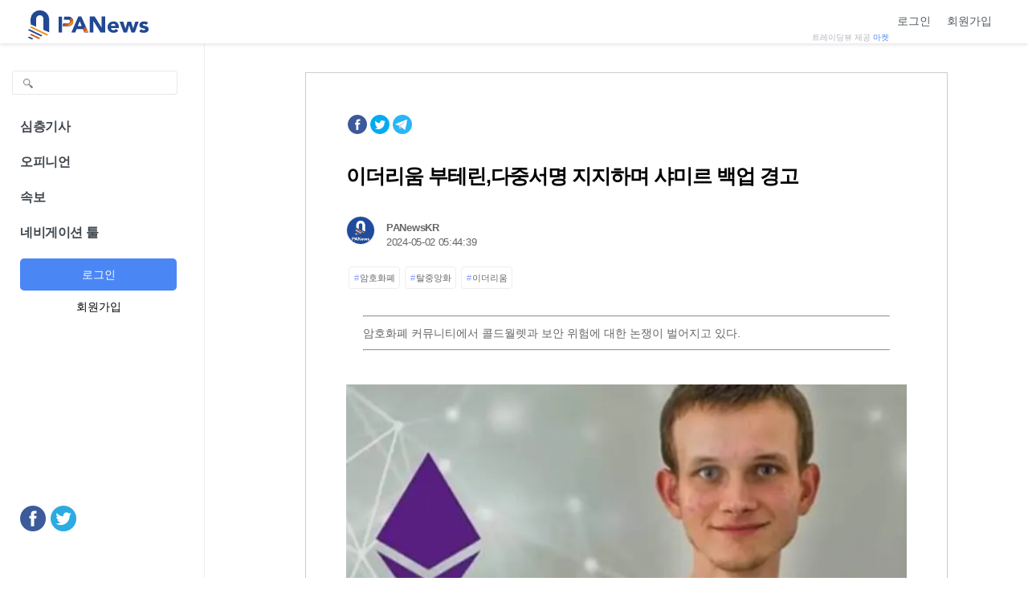

--- FILE ---
content_type: text/html; charset=utf-8
request_url: https://kr.panewslab.com/articledetails/7v6pz6bx.html
body_size: 29397
content:
<!doctype html>
<html data-n-head-ssr lang="ko" font-size="16px" data-n-head="%7B%22lang%22:%7B%22ssr%22:%22ko%22%7D,%22font-size%22:%7B%22ssr%22:%2216px%22%7D%7D">
  <head >
    <title>이더리움 부테린,다중서명 지지하며 샤미르 백업 경고-PANews</title><meta data-n-head="ssr" charset="utf-8"><meta data-n-head="ssr" name="viewport" content="width=device-width, initial-scale=1"><meta data-n-head="ssr" data-hid="description" name="description" content="암호화폐 커뮤니티에서 콜드월렛과 보안 위험에 대한 논쟁이 벌어지고 있다."><meta data-n-head="ssr" data-hid="keywords" name="keywords" content="암호화폐,탈중앙화,이더리움"><meta data-n-head="ssr" http-equiv="X-UA-Compatible" content="IE=edge"><meta data-n-head="ssr" http-equiv="Access-Control-Allow-Origin" content="*"><meta data-n-head="ssr" data-hid="applicable-device" name="applicable-device" content="pc,mobile"><meta data-n-head="ssr" data-hid="MobileOptimized" name="MobileOptimized" content="width"><meta data-n-head="ssr" data-hid="HandheldFriendly" name="HandheldFriendly" content="true"><meta data-n-head="ssr" property="og:type" content="article"><meta data-n-head="ssr" property="og:title" content="이더리움 부테린,다중서명 지지하며 샤미르 백업 경고"><meta data-n-head="ssr" property="og:description" content="암호화폐 커뮤니티에서 콜드월렛과 보안 위험에 대한 논쟁이 벌어지고 있다."><meta data-n-head="ssr" property="og:site_name" content="PANews"><meta data-n-head="ssr" property="og:image" content="https://cdn-img.panewslab.com/panews/2024/05/02/images/577r3oEC77.png"><meta data-n-head="ssr" property="og:image:width" content="675"><meta data-n-head="ssr" property="og:image:height" content="675"><meta data-n-head="ssr" property="og:image:secure_url" content=""><meta data-n-head="ssr" name="twitter:card" content="summary"><meta data-n-head="ssr" name="twitter:creator" content="@UChicago"><meta data-n-head="ssr" name="twitter:site" content="@UChicago"><meta data-n-head="ssr" property="twitter:site" content="@UChicago"><meta data-n-head="ssr" property="twitter:title" content="이더리움 부테린,다중서명 지지하며 샤미르 백업 경고"><meta data-n-head="ssr" name="twitter:description" content="암호화폐 커뮤니티에서 콜드월렛과 보안 위험에 대한 논쟁이 벌어지고 있다."><meta data-n-head="ssr" itemprop="alternativeHeadline" content="이더리움 부테린,다중서명 지지하며 샤미르 백업 경고"><meta data-n-head="ssr" name="twitter:image" content="https://cdn-img.panewslab.com/panews/2024/05/02/images/577r3oEC77.png"><link data-n-head="ssr" rel="icon" type="image/x-icon" href="https://image.panewslab.com/images/favicon.ico"><script data-n-head="ssr" src="https://www.googletagmanager.com/gtag/js?id=G-DXY7YLN9GT" type="963a41c68e7609c74eb2e3cb-text/javascript" async></script><script data-n-head="ssr" type="application/ld+json">{
                        "@context": "https://schema.org",
                        "@type": "Article",
                        "headline": "이더리움 부테린,다중서명 지지하며 샤미르 백업 경고",
                        "image": ["https://cdn-img.panewslab.com/panews/2024/05/02/images/577r3oEC77.png"],
                        "datePublished": "2024-05-02T05:44:39.000Z",
                        "dateModified": "2024-05-02T05:44:39.000Z",
                        "author": [{
                            "@type": "Organization",
                            "name": "PANews",
                            "url": "https://kr.panewslab.com/index.html"
                          }]
                      }</script><script data-n-head="ssr" type="application/ld+json">{
                        "@context": "https://schema.org",
                        "@type": "BreadcrumbList",
                        "itemListElement": [
                            {
                                "@type": "ListItem",
                                "position": 1,
                                "name": "심층기사PANews-블록체인 싱크탱크 미디어-블록체인 뉴스-블록체인 애플리케이션-PANews",
                                "item": "https://kr.panewslab.com/index.html"
                            },
                            {
                                "@type": "ListItem",
                                "position": 2,
                                "name": "심층기사PANews-블록체인 싱크탱크 미디어-블록체인 뉴스-블록체인 애플리케이션-PANews",
                                "item": "https://kr.panewslab.com/profundity/index.html"
                            },
                            {
                                "@type": "ListItem",
                                "position": 3,
                                "name": "이더리움 부테린,다중서명 지지하며 샤미르 백업 경고",
                                "item": "https://kr.panewslab.com/articledetails/undefined.html"
                            }
                        ]
                    }</script><script data-n-head="ssr" type="963a41c68e7609c74eb2e3cb-text/javascript">
                        window.dataLayer = window.dataLayer || [];
                        function gtag(){dataLayer.push(arguments);}
                        gtag('js', new Date());
                        gtag('config', 'G-DXY7YLN9GT');
                    </script><link rel="preload" href="/ko/_nuxt/51db5b3.js" as="script"><link rel="preload" href="/ko/_nuxt/ebf700f.js" as="script"><link rel="preload" href="/ko/_nuxt/71eae91.js" as="script"><link rel="preload" href="/ko/_nuxt/ffc5886.js" as="script"><link rel="preload" href="/ko/_nuxt/d2b9516.js" as="script"><link rel="preload" href="/ko/_nuxt/4bb0411.js" as="script"><style data-vue-ssr-id="6439d180:0 3ac7297e:0 3ac7297e:1 cdec4d54:0 3abfc8ef:0 48158ca8:0">
.nuxt-progress {
  position: fixed;
  top: 0px;
  left: 0px;
  right: 0px;
  height: 2px;
  width: 0%;
  opacity: 1;
  transition: width 0.1s, opacity 0.4s;
  background-color: black;
  z-index: 999999;
}
.nuxt-progress.nuxt-progress-notransition {
  transition: none;
}
.nuxt-progress-failed {
  background-color: red;
}

@import url(https://fonts.googleapis.com/css2?family=Noto+Sans+KR&display=swap);

html {
    overflow-y: scroll;
    -webkit-box-sizing: border-box;
    box-sizing: border-box;
    /* All browsers without overlaying scrollbars */

    -webkit-text-size-adjust: 100%;
    /* iOS 8+ */
}
.grecaptcha-badge {
    visibility: hidden;
}
input[type=number]::-webkit-inner-spin-button, 
input[type=number]::-webkit-outer-spin-button { 
  -webkit-appearance: none;
  margin: 0;
}
input[type=number] {
    -moz-appearance:textfield;
}
*,
::before,
::after {
    -webkit-box-sizing: inherit;
    box-sizing: inherit;
}
::before,
::after {
    /* Inherit text-decoration and vertical align to ::before and ::after pseudo elements */
    vertical-align: inherit;
    text-decoration: inherit;
}

/* Remove margin, padding of all elements and set background-no-repeat as default */
* {
    /* Reset `padding` and `margin` of all elements */
    margin: 0;
    /* Set `background-repeat: no-repeat` to all elements */
    padding: 0;
    background-repeat: no-repeat;
}

/* # =================================================================
 * # General elements
 * # ================================================================= */
/* Add the correct display in iOS 4-7. */
audio:not([controls]) {
    display: none;
    height: 0;
}
hr {
    overflow: visible;
    /* Show the overflow in Edge and IE */
}

/*
 ** Correct `block` display not defined for any HTML5 element in IE 8/9
 ** Correct `block` display not defined for `details` or `summary` in IE 10/11
 ** and Firefox
 ** Correct `block` display not defined for `main` in IE 11 */
article,
aside,
details,
figcaption,
figure,
footer,
header,
main,
menu,
nav,
section,
summary {
    display: block;
}
summary {
    display: list-item;
    /* Add the correct display in all browsers */
}
small {
    font-size: 80%;
    /* Set font-size to 80% in `small` elements */
}
[hidden],
template {
    display: none;
    /* Add the correct display in IE */
}
abbr[title] {
    border-bottom: 1px dotted;
    /* Add a bordered underline effect in all browsers */
    text-decoration: none;
    /* Remove text decoration in Firefox 40+ */
}
a {
    background-color: transparent;
    /* Remove the gray background on active links in IE 10 */

    -webkit-text-decoration-skip: objects;
    /* Remove gaps in links underline in iOS 8+ and Safari 8+ */
}
a:active,
a:hover {
    outline-width: 0;
    /* Remove the outline when hovering in all browsers */
}
code,
kbd,
pre,
samp {
    font-family: monospace, monospace;
    /* Specify the font family of code elements */
}
b,
strong {
    font-weight: bolder;
    /* Correct style set to `bold` in Edge 12+, Safari 6.2+, and Chrome 18+ */
}
dfn {
    font-style: italic;
    /* Address styling not present in Safari and Chrome */
}

/* Address styling not present in IE 8/9 */
mark {
    background-color: #ff0;
    color: #000;
}

/* https://gist.github.com/unruthless/413930 */
sub,
sup {
    position: relative;
    vertical-align: baseline;
    font-size: 75%;
    line-height: 0;
}
sub {
    bottom: -.25em;
}
sup {
    top: -.5em;
}

/* # =================================================================
 * # Forms
 * # ================================================================= */
input {
    border-radius: 0;
}

/* Apply cursor pointer to button elements */
button,
[type="button"],
[type="reset"],
[type="submit"],
[role="button"] {
    cursor: pointer;
}

/* Replace pointer cursor in disabled elements */
[disabled] {
    cursor: default;
}
[type="number"] {
    width: auto;
    /* Firefox 36+ */
}
[type="search"] {
    -webkit-appearance: textfield;
    /* Safari 8+ */
}
[type="search"]::-webkit-search-cancel-button,
[type="search"]::-webkit-search-decoration {
    -webkit-appearance: none;
    /* Safari 8 */
}
textarea {
    overflow: auto;
    /* Internet Explorer 11+ */
    resize: vertical;
    /* Specify textarea resizability */
}
button,
input,
optgroup,
select,
textarea {
    font: inherit;
    /* Specify font inheritance of form elements */
}
optgroup {
    font-weight: bold;
    /* Restore the font weight unset by the previous rule. */
}
button {
    overflow: visible;
    /* Address `overflow` set to `hidden` in IE 8/9/10/11 */
}

/* Remove inner padding and border in Firefox 4+ */
button::-moz-focus-inner,
[type="button"]::-moz-focus-inner,
[type="reset"]::-moz-focus-inner,
[type="submit"]::-moz-focus-inner {
    padding: 0;
    border-style: 0;
}

/* Replace focus style removed in the border reset above */
button:-moz-focusring,
[type="button"]::-moz-focus-inner,
[type="reset"]::-moz-focus-inner,
[type="submit"]::-moz-focus-inner {
    outline: 1px dotted ButtonText;
}
button,
html [type="button"],
[type="reset"],
[type="submit"] {
    -webkit-appearance: button;
    /* Correct the inability to style clickable types in iOS */
}
button,
select {
    text-transform: none;
    /* Firefox 40+, Internet Explorer 11- */
}

/* Remove the default button styling in all browsers */
button,
input,
select,
textarea {
    border-style: none;
    background-color: transparent;
    color: inherit;
}

/* Style select like a standard input */
select {
    -moz-appearance: none;
    /* Firefox 36+ */
    -webkit-appearance: none;
    /* Chrome 41+ */
}
select::-ms-expand {
    display: none;
    /* Internet Explorer 11+ */
}
select::-ms-value {
    color: currentColor;
    /* Internet Explorer 11+ */
}
legend {
    /* Correct the color inheritance from `fieldset` elements in IE */
    display: table;
    /* Correct the text wrapping in Edge and IE */
    max-width: 100%;
    border: 0;
    /* Correct `color` not being inherited in IE 8/9/10/11 */
    color: inherit;
    /* Correct the text wrapping in Edge and IE */
    white-space: normal;
    /* Correct the text wrapping in Edge and IE */
}
::-webkit-file-upload-button {
    /* Correct the inability to style clickable types in iOS and Safari */
    font: inherit;

    -webkit-appearance: button;
    /* Change font properties to `inherit` in Chrome and Safari */
}
[type="search"] {
    /* Correct the odd appearance in Chrome and Safari */
    outline-offset: -2px;

    -webkit-appearance: textfield;
    /* Correct the outline style in Safari */
}

/* # =================================================================
 * # Specify media element style
 * # ================================================================= */
img {
    border-style: none;
    /* Remove border when inside `a` element in IE 8/9/10 */
}

/* Add the correct vertical alignment in Chrome, Firefox, and Opera */
progress {
    vertical-align: baseline;
}
svg:not(:root) {
    overflow: hidden;
    /* Internet Explorer 11- */
}
audio,
canvas,
progress,
video {
    display: inline-block;
    /* Internet Explorer 11+, Windows Phone 8.1+ */
}

/* # =================================================================
 * # Accessibility
 * # ================================================================= */
/* Hide content from screens but not screenreaders */

/* Specify the progress cursor of updating elements */
[aria-busy="true"] {
    cursor: progress;
}

/* Specify the pointer cursor of trigger elements */
[aria-controls] {
    cursor: pointer;
}

/* Specify the unstyled cursor of disabled, not-editable, or otherwise inoperable elements */
[aria-disabled] {
    cursor: default;
}

/* # =================================================================
 * # Selection
 * # ================================================================= */
/* Specify text selection background color and omit drop shadow */
::selection {
    background-color: #b3d4fc;
    /* Required when declaring ::selection */
    color: #000;
    text-shadow: none;
}
html,
body {
    margin: 0;
    width: 100%;
    height: 100%;
}
html.is-locked {
    overflow: hidden;
    height: 100%;
}
body {
    position: relative;
    width: 100%;
    color: #000;
    /* letter-spacing: .1em; */
    font-weight: 500;
    font-size: 14px;
    font-size: .875rem;
    font-family: 'Noto Sans KR', sans-serif;
    line-height: 1.5;

    -webkit-font-smoothing: antialiased;
}
body>img,
body>div:not([class])>img {
    display: none;
}
body img {
    pointer-events: none;
}
a {
    color: #000;
    text-decoration: none;
}
li {
    /* list-style-type: none; */
}
figure {
    text-align: center;
}
img,
video {
    max-width: 100%;
    width: 100%;
    vertical-align: top;
}
button,
input,
textarea {
    border-radius: 0;
}
.braft-output-content p{
    min-height:1em;
}
.braft-output-content a{
    color: #1F4B9E;
}
.braft-output-content .image-wrap img{
    max-width:100%;
    height:auto !important;
}
.braft-output-content ul,.braft-output-content ol{
    margin:16px 0;
    padding:0;
}
.braft-output-content blockquote{
    margin:0 0 10px 0;
    padding:15px 20px;
    background-color:#f1f2f3;
    border-left:solid 5px #ccc;
    color:#666;
    font-style:italic;
}
.braft-output-content pre{
    max-width:100%;
    max-height:100%;
    margin:10px 0;
    padding:15px;
    overflow:auto;
    background-color:#f1f2f3;
    border-radius:3px;
    color:#666;
    font-family:monospace;
    font-size:14px;
    font-weight:normal;
    line-height:16px;
    word-wrap:break-word;
    white-space:pre-wrap;
}
.braft-output-content pre pre{
    margin:0;
    padding:0;
}
.braft-output-content p{
    margin-bottom: 20px;
}
.braft-output-content figure{
    margin-bottom: 16px;
}
.braft-output-content figure.image img {
  margin: 8px 8px 0 8px;
}
.braft-output-content figure.image figcaption {
  text-align: center; color: #999; font-size: 14px;
}
.braft-output-content figure+pre{
    text-align: center; color: #999; font-size: 14px;
}

main#body[data-v-4e860a3b]{touch-action:pan-y pinch-zoom;display:block;position:relative;background-color:#fff}@media screen and (min-width: 1301px){main#body[data-v-4e860a3b]{padding-right:330px}}@media screen and (min-width: 901px){main#body[data-v-4e860a3b]{padding-top:90px;padding-left:280px;min-height:1040px;min-width:500px}}main#body .detail[data-v-4e860a3b]{display:flex;flex-direction:column;max-width:800px;margin:auto;background-color:#fff}@media screen and (min-width: 901px){main#body .detail[data-v-4e860a3b]{min-width:400px;border:1px solid #ccc;padding:50px}}@media screen and (max-width: 900px){main#body .detail[data-v-4e860a3b]{padding:0 20px}}main#body .detail .user_action_tool[data-v-4e860a3b],main#body .detail .user_action_tool button[data-v-4e860a3b]{display:flex;-webkit-box-align:center;align-items:center}main#body .detail .user_action_tool[data-v-4e860a3b]{flex-direction:row;justify-content:space-between}main#body .detail .share[data-v-4e860a3b],main#body .detail .share a[data-v-4e860a3b]{display:flex;-webkit-box-align:center;place-items:center}main#body .detail .share a img[data-v-4e860a3b]{display:inline-block;width:24px;height:24px;margin:2px}main#body .detail>.title[data-v-4e860a3b]{font-size:25px;font-weight:700;line-height:50px;letter-spacing:-1.05px;padding:25px 0}main#body .detail a.author_image[data-v-4e860a3b]{z-index:2;height:50px}main#body .detail a.author_image span.lazy-load-image-background[data-v-4e860a3b]{width:36px;height:36px}main#body .detail a.author_image .lazy-load-image-loaded[data-v-4e860a3b]{opacity:1;transition:opacity .3s}main#body .detail a.author_image img.author_image[data-v-4e860a3b]{background-color:#fff;width:36px;height:36px;margin:0;padding:0;font-size:0;object-fit:cover;border:1px solid #eee;border-radius:18px}main#body .detail a.author_name[data-v-4e860a3b],main#body .detail .datetime[data-v-4e860a3b]{font-size:13px;color:#666;display:inline-block;height:50px;letter-spacing:-0.3px;box-sizing:border-box}main#body .detail .author_name[data-v-4e860a3b]{font-weight:700;margin-top:-60px;padding:15px 0 0 50px}main#body .detail>.datetime[data-v-4e860a3b]{margin-top:-50px;padding:33px 0 0 50px;font-size:13px;color:#666;display:inline-block;height:50px;letter-spacing:-0.3px;box-sizing:border-box}main#body .article .brief[data-v-4e860a3b]{padding:23px 21px 12px;color:#666;border-radius:5px;line-height:26px}main#body .article .brief hr[data-v-4e860a3b]{display:block;unicode-bidi:isolate;margin-block-start:.5em;margin-block-end:.5em;margin-inline-start:auto;margin-inline-end:auto;overflow:hidden;border-style:inset;border-width:1px}main#body .article .groups[data-v-4e860a3b]{margin:20px 0 0}main#body .article .groups div[data-v-4e860a3b]{display:inline-block;color:#666;margin:3px;padding:5px;font-size:.8em;background:#fff;border:1px solid #eee;border-radius:4px}main#body .article .groups div[data-v-4e860a3b]::before{content:"#";padding:1px;color:#92a6ff}main#body .article .article-text[data-v-4e860a3b]{font-size:16px;line-height:28px;margin-top:23px}main#body .article .article-text img[data-v-4e860a3b]{max-width:100%}main#body .article .article-text p[data-v-4e860a3b]{margin-bottom:20px}main#body .article .article-text p a[data-v-4e860a3b]{word-wrap:break-word;color:#1f4b9e !important}main#body .article .author-info[data-v-4e860a3b]{margin-top:60px;color:#999;line-height:28px}
.header .tradingview-widget-container{position:relative}.header .tradingview-widget-copyright-pa{position:absolute;right:0;bottom:-5px;font-size:10px;color:#b1b1bd}.header .tradingview-widget-copyright-pa a{color:#4b86f5}@media screen and (max-width: 900px){.header nav#menu.show{margin-left:0;transition:margin-left .2s ease-out}.header .tradingview-widget-container{display:none}}.header #nav_logout{font-size:14px;color:#535a5f;margin:0 10px}.header #nav_logout:hover{cursor:pointer}.header .mobile_handler{position:fixed;top:0;left:0;z-index:11;border:0;background-color:rgba(0,0,0,0);width:54px;height:54px;display:block;transition:all .2s ease-in-out}@media screen and (min-width: 901px){.header .mobile_handler{display:none}}.header .mobile_handler .fUuvxv{animation-iteration-count:infinite;animation-timing-function:linear}.header nav#menu_top{position:fixed;height:55px;left:0;top:-1px;right:0;box-shadow:0 2px 4px 0 rgba(0,0,0,.1);background-color:#fff;overflow:hidden;display:flex;-webkit-box-orient:horizontal;-webkit-box-direction:normal;flex-direction:row;-webkit-box-align:center;align-items:center;-webkit-box-pack:justify;justify-content:space-between;font-size:14px;color:#535a5f}@media screen and (min-width: 901px){.header nav#menu_top{padding:0 35px;z-index:12}}@media screen and (max-width: 900px){.header nav#menu_top{padding:0 15px;z-index:10}}.header nav#menu_top #nav_home{font-size:0;display:block;background-repeat:no-repeat;background-size:100%;flex-shrink:0}@media screen and (min-width: 901px){.header nav#menu_top #nav_home{z-index:20;width:150px;height:30px;margin-right:70px}}@media screen and (max-width: 900px){.header nav#menu_top #nav_home{margin-top:-5px;margin-left:45px;width:100px;height:20px}}.header nav#menu_top .actions{-ms-flex-negative:0;flex-shrink:0;display:-webkit-box;display:-ms-flexbox;display:flex;-webkit-box-orient:horizontal;-webkit-box-direction:normal;-ms-flex-direction:row;flex-direction:row}.header nav#menu_top .actions a{font-size:14px;color:#535a5f;margin:0 10px;cursor:pointer;text-decoration:none}@media screen and (max-width: 900px){.header nav#menu_top .actions a{font-size:.9em}}.header nav#menu{position:fixed;left:0;top:0;box-sizing:border-box;background-color:#fff;z-index:11;display:flex;-webkit-box-orient:vertical;-webkit-box-direction:normal;flex-direction:column;-webkit-box-pack:start;justify-content:flex-start;overflow-y:auto;overflow-x:hidden;height:100vh}@media screen and (min-width: 901px){.header nav#menu{width:255px;border-right:1px solid #efeff4;padding:0px 0 0 25px}}@media screen and (max-width: 900px){.header nav#menu{position:fixed;width:200px;margin-left:-400px;background-color:#fff;box-shadow:5px 5px 10px rgba(0,0,0,.5)}}.header nav#menu #nav_search{display:block;margin-top:0em;margin-bottom:28px;background-color:#fff}@media screen and (max-width: 900px){.header nav#menu #nav_search{display:none}}.header nav#menu #nav_search label{cursor:default;display:flex;-webkit-box-align:center;align-items:center}@media screen and (min-width: 901px){.header nav#menu #nav_search label{-webkit-box-orient:horizontal;-webkit-box-direction:normal;flex-direction:row}}@media screen and (max-width: 900px){.header nav#menu #nav_search label{-webkit-box-orient:horizontal;-webkit-box-direction:reverse;flex-direction:row-reverse}}.header nav#menu #nav_search label input{padding:7px;font-size:16px;-webkit-box-ordinal-group:2;-ms-flex-order:1;order:1;border-radius:3px;padding-left:30px;height:30px;-webkit-box-sizing:border-box;box-sizing:border-box;z-index:12}@media screen and (min-width: 901px){.header nav#menu #nav_search label input{width:206px;margin-left:-30px;border:1px solid #e6e8eb}}@media screen and (max-width: 900px){.header nav#menu #nav_search label input{padding-left:0;height:0;margin-top:-100px;width:1px}}.header nav#menu #nav_search label button{cursor:pointer;width:20px;height:20px;color:#535a5f;right:10px;border:0;-webkit-box-ordinal-group:1;-ms-flex-order:0;order:0;font-size:0;background:url([data-uri]) 50% 30% no-repeat;background-size:60%;opacity:.5;z-index:15}@media screen and (min-width: 901px){.header nav#menu #nav_search label button{margin-top:5px}}@media screen and (max-width: 900px){.header nav#menu #nav_search label button{margin-top:10px}}.header nav#menu .hide_on_app .mobile_handler_inner{background-color:#fff;padding:20px;border:0;margin-bottom:20px}@media screen and (min-width: 901px){.header nav#menu .hide_on_app .mobile_handler_inner{margin-left:-200px}}.header nav#menu .hide_on_app .mobile_handler_inner .fUuvxv{animation-iteration-count:infinite;animation-timing-function:linear}.header nav#menu .menu_item{margin-bottom:10px;cursor:pointer}@media screen and (max-width: 900px){.header nav#menu .menu_item{padding-left:20px}}.header nav#menu .menu_item a{display:block;font-size:16px;color:#40474d;font-weight:700;letter-spacing:-0.4px;margin-bottom:10px;transition:all .2s ease-in-out;cursor:pointer;text-decoration:none}.header nav#menu .menu_item a:hover{transform:translateX(5px)}.header nav#menu .menu_item a.menu_has_subitem::after{position:absolute;display:inline-block;margin:-8px 7px 0;width:20px;height:20px;background:url([data-uri]) 0 5px no-repeat;background-size:100% 100%;content:"";opacity:.3}.header nav#menu .menu_item .menu_subitem{display:none}.header nav#menu .menu_item .menu_subitem_opened{display:flex !important;flex-direction:column;background-color:#f9f9f9;margin-left:0;padding-left:20px}.header nav#menu .menu_item .menu_subitem_opened a{margin:10px 0;color:#666;font-size:13px}.header nav#menu .menu_item .menu_subitem_opened a:hover{text-decoration:underline}.header nav#menu .menu_bottom_action{-webkit-box-flex:1;-ms-flex-positive:1;flex-grow:1;display:-webkit-box;display:-ms-flexbox;display:flex;-webkit-box-orient:vertical;-webkit-box-direction:reverse;-ms-flex-direction:column-reverse;flex-direction:column-reverse;margin-bottom:10px}.header nav#menu .menu_bottom_action .menu_serivce_links{display:flex;flex-direction:column;margin-top:20px;margin-bottom:40px}.header nav#menu .menu_bottom_action .menu_serivce_links>div{display:flex;flex-direction:row}.header nav#menu .menu_bottom_action .menu_serivce_links>div a{margin-right:6px;display:inline-block;width:32px;height:32px}.header nav#menu .menu_bottom_action .menu_serivce_links>div a img{width:32px;height:32px}.header .btn_box_warp{padding-right:34px}@media screen and (max-width: 900px){.header .btn_box_warp{padding-left:18px}}.header .btn_box_warp .menu_item_btn{display:block;line-height:40px;text-align:center;height:40px;width:184px;border-radius:5px;width:100%}.header .btn_box_warp .menu_item_login{background:#4b86f5}.header .btn_box_warp .menu_item_login a{color:#fff}@media screen and (max-width: 900px){.header .topvol_box{display:none}}.header .topvol_box h3{width:184px;color:#333;font-weight:600;font-size:16px;background-image:url([data-uri]);background-size:100% 100%;background-position:0 0;margin-bottom:20px}.header .topvol_box h3 span{color:#8691a5;font-size:12px;padding-left:2px}.header .topvol_box ul li{height:60px;margin-bottom:8px;padding-left:68px;position:relative;display:flex;flex-direction:column;justify-content:center}.header .topvol_box ul li h4{font-size:14px;color:#333}.header .topvol_box ul li p{font-size:14px;line-height:16px;padding-left:20px;color:#8691a5;background-image:url([data-uri]);background-size:16px 16px}.header .topvol_box ul li img{width:58px;height:58px;border-radius:5px;position:absolute;left:0;top:0}.header .topvol_box ul li::before{content:"";display:block;width:22px;height:30px;background-size:22px 30px;position:absolute;left:-8px;top:-8px;z-index:2}.header .topvol_box ul li.top0::before{background-image:url([data-uri])}.header .topvol_box ul li.top1::before{background-image:url([data-uri])}.header .topvol_box ul li.top2::before{background-image:url([data-uri])}.header .topvol_box ul li.top3::before{background-image:url([data-uri])}
section.right_section[data-v-659c0bea]{width:300px;height:100%;position:fixed;right:0;top:0;border-left:1px solid #ccc;border-bottom:1px solid #ccc;padding:55px 30px 30px}@media screen and (max-width: 1300px){section.right_section[data-v-659c0bea]{display:none}}section.right_section .fb_page_slot[data-v-659c0bea]{display:inline-block;padding-top:30px;width:240px}section.right_section .fb_page_slot ol[data-v-659c0bea]{list-style:none;padding:0;margin:0}section.right_section .fb_page_slot ol li[data-v-659c0bea]{margin:7px 0;color:#333;line-height:1.6;font-size:.9em;font-weight:700;overflow:hidden;display:-webkit-box;-webkit-box-orient:vertical;-webkit-line-clamp:3}section.right_section .hot-post[data-v-659c0bea]{box-sizing:border-box}section.right_section .hot-post h3[data-v-659c0bea]{padding-top:30px;padding-bottom:10px}section.right_section .hot-post ol[data-v-659c0bea]{list-style:none;padding:0;margin:0}section.right_section .hot-post ol li[data-v-659c0bea]{margin:7px 0;color:#333;line-height:1.6;font-size:.9em;font-weight:700;overflow:hidden;display:-webkit-box;-webkit-box-orient:vertical;-webkit-line-clamp:3}section.right_section .underline[data-v-659c0bea]:after{content:"";width:0;height:5px;background:blue;position:absolute;top:100%;left:50%;transition:all .8s}section.right_section .underline[data-v-659c0bea]:hover:after{left:0%;width:100%}</style>
  </head>
  <body >
    <div data-server-rendered="true" id="__nuxt"><!----><div id="__layout"><div><div data-v-4e860a3b><header class="header" data-v-4e860a3b><nav id="menu_top"><a id="nav_home" href="/index.html"><svg xmlns="http://www.w3.org/2000/svg" viewBox="0 0 271.53 68.06" class="logo"><defs><clipPath id="clip-path"><path d="M113.26 15.84h6.67l15.92 36.6h-9.1l-3.15-7.75h-14.22l-3 7.75h-8.94zm3.1 10.65-4.44 11.38h8.94z" class="cls-1"></path></clipPath><clipPath id="clip-path-2"><path d="M90.49 15.9h-9.06l-1 6.91h9.91a4.37 4.37 0 0 1 0 8.73h-11.2l-1 6.62h12.35a11.17 11.17 0 1 0 0-22.33z" class="cls-1"></path></clipPath><style>.cls-1{fill:none}.cls-2{fill:#214893}.cls-3{fill:#e99214}.cls-4{fill:#dd5519}</style></defs><g id="图层_2" data-name="图层 2"><g id="图层_1-2" data-name="图层 1"><path d="m47.48 52-12.94-5.59V21.3a8.2 8.2 0 1 0-16.39 0v18L5.67 33.85S5.61 21.35 5.61 21a21 21 0 0 1 41.9 0l-.03 31z" class="cls-2"></path><path d="M41.58 58.92a4.16 4.16 0 0 1-1.15-.36L5.93 41.67C4.65 41 4.28 40 5.1 39.27a3.84 3.84 0 0 1 3.8-.14L43.4 56c1.28.62 1.65 1.7.83 2.4a3.37 3.37 0 0 1-2.65.52z" class="cls-3"></path><path d="M28.46 61a4.18 4.18 0 0 1-1.15-.37L1.54 48c-1.27-.63-1.65-1.7-.83-2.4a3.82 3.82 0 0 1 3.8-.13l25.77 12.62c1.27.62 1.64 1.7.82 2.4a3.39 3.39 0 0 1-2.64.51z" class="cls-2"></path><path d="M23.65 67.13a4.53 4.53 0 0 1-1.15-.36L5.91 58.64C4.63 58 4.26 57 5.08 56.25a3.84 3.84 0 0 1 3.8-.14l16.59 8.12c1.27.63 1.64 1.7.82 2.4a3.35 3.35 0 0 1-2.64.5z" class="cls-4"></path><path d="M8 68a4.46 4.46 0 0 1-1.14-.36l-5.59-2.76c-1.27-.63-1.65-1.7-.83-2.4a3.82 3.82 0 0 1 3.79-.13l5.61 2.74c1.28.63 1.65 1.7.83 2.4A3.32 3.32 0 0 1 8 68zM113.26 15.84h6.67l15.92 36.6h-9.1l-3.15-7.75h-14.22l-3 7.75h-8.94zm3.1 10.65-4.44 11.38h8.94z" class="cls-2"></path><g style="clip-path:url(#clip-path)"><path d="m126.78 31.59-6.02 6.02.1.26h-.36l-6.82 6.82h9.92l.05.12 6.19-6.19-3.06-7.03zM106.33 52.44l.27-.67-.67.67h.4z" class="cls-2"></path><path d="m129.77 38.48-6.21 6.21h.04l2.9 7.14 6.33-6.33-3.06-7.02z" class="cls-4"></path><path d="m132.77 45.36-6.33 6.33.31.75h9.02l.06-.05-3.06-7.03z" class="cls-3"></path></g><path d="M139.08 15.74h11l15.61 25.51h.1V15.74h8.09v36.7h-10.59l-16-26.12h-.1v26.12h-8.09zM203.34 48.15a12.3 12.3 0 0 1-4.66 3.63 14 14 0 0 1-5.83 1.28 15.79 15.79 0 0 1-5.4-.92 13.28 13.28 0 0 1-4.4-2.64 12.39 12.39 0 0 1-2.94-4.12 14 14 0 0 1 0-10.74 12.6 12.6 0 0 1 2.94-4.12 13.09 13.09 0 0 1 4.4-2.63 15.55 15.55 0 0 1 5.4-.92 12.21 12.21 0 0 1 4.84.92 10.05 10.05 0 0 1 3.68 2.63 12.28 12.28 0 0 1 2.33 4.12 16.72 16.72 0 0 1 .82 5.37v2.41h-17.81a6.07 6.07 0 0 0 2 3.5 5.62 5.62 0 0 0 3.78 1.3 5.8 5.8 0 0 0 3.2-.84 8.68 8.68 0 0 0 2.31-2.17zm-6.5-10.95a4.41 4.41 0 0 0-1.28-3.33 4.54 4.54 0 0 0-3.42-1.38 5.84 5.84 0 0 0-2.26.41 5.6 5.6 0 0 0-1.66 1.1 4.56 4.56 0 0 0-1.07 1.48 5 5 0 0 0-.44 1.77zM206.2 27.58h8.19l5.06 15.6h.11l4.24-15.6h8.39l4.61 15.6h.1l4.65-15.6h7.78l-8.85 24.86h-7.57l-5.17-16.52h-.1L223 52.44h-7.72zM265.85 34.9a5.42 5.42 0 0 0-4.45-2.1 4.12 4.12 0 0 0-1.89.46 1.63 1.63 0 0 0-.92 1.59 1.41 1.41 0 0 0 1 1.35 12.35 12.35 0 0 0 2.4.77l3.12.71a11.69 11.69 0 0 1 3.12 1.21 7 7 0 0 1 2.41 2.22 6.65 6.65 0 0 1 .94 3.76 7 7 0 0 1-1 4 8 8 0 0 1-2.68 2.5 11.18 11.18 0 0 1-3.69 1.33 21.5 21.5 0 0 1-4 .39 19.77 19.77 0 0 1-5.27-.74 9.94 9.94 0 0 1-4.5-2.64l4.56-5.2a7.6 7.6 0 0 0 2.38 2 6.29 6.29 0 0 0 3 .69 7 7 0 0 0 2.4-.38 1.41 1.41 0 0 0 1.08-1.41 1.56 1.56 0 0 0-.95-1.45 10 10 0 0 0-2.4-.82l-3.12-.72a12.66 12.66 0 0 1-3.12-1.15 6.52 6.52 0 0 1-2.41-2.17 6.65 6.65 0 0 1-.94-3.76 7.56 7.56 0 0 1 .89-3.79 7.87 7.87 0 0 1 2.35-2.55 10.44 10.44 0 0 1 3.35-1.51 15.6 15.6 0 0 1 3.84-.48 18.24 18.24 0 0 1 5 .71 9.23 9.23 0 0 1 4.25 2.56zM76.68 31.57V15.9h-7.9v36.63h7.9V31.57zM90.49 15.9h-9.06l-1 6.91h9.91a4.37 4.37 0 0 1 0 8.73h-11.2l-1 6.62h12.35a11.17 11.17 0 1 0 0-22.33z" class="cls-2"></path><g style="clip-path:url(#clip-path-2)"><path d="M80.28 31.55h-1.2l-1 6.62h.1l6.65-6.65zM91.38 16l-6.86 6.86h5.79a4.27 4.27 0 0 1 2.49.79l5-5A11.08 11.08 0 0 0 91.38 16z" class="cls-2"></path><path d="m97.68 18.53-5 5a4.36 4.36 0 0 1-2.38 8h-5.63l-6.55 6.57v.1h9l14.14-14.15a11.13 11.13 0 0 0-3.58-5.52z" class="cls-4"></path><path d="M90.49 38.23a11.13 11.13 0 0 0 10.7-14.33L86.9 38.2h3c.17.01.38.03.59.03z" class="cls-3"></path></g></g></g></svg></a> <!----> <div class="actions"><div class="user" style="display:none;"></div> <!----> <a id="nav_login" href="/user/login/index.html">로그인</a> <a id="nav_join" href="/user/join/index.html?redirect=/">회원가입</a></div></nav> <button class="mobile_handler hide_on_app false"><svg fill="#000000" width="22px" height="22px" viewBox="0 0 1024 1024" rotate="0" class="sc-bdVaJa fUuvxv"><path d="M128 288h768v64h-768v-64z M128 480h768v64h-768v-64z M128 672h768v64h-768v-64z"></path></svg></button> <nav id="menu" style="display:;"><div class="hide_on_app"><button class="mobile_handler_inner"><svg fill="#000000" width="22px" height="22px" viewBox="0 0 1024 1024" rotate="0" class="sc-bdVaJa fUuvxv"><path d="M128 288h768v64h-768v-64z M128 480h768v64h-768v-64z M128 672h768v64h-768v-64z"></path></svg></button></div> <div class="menu_top_padding_on_app show_on_app"></div> <form id="nav_search" action="/search/index.html"><label><input type="text" name="key" value> <button>검색</button></label></form> <div class="menu_item"><a href="/profundity/index.html">심층기사</a></div> <div class="menu_item"><a href="/opinion/index.html">오피니언</a></div> <div class="menu_item"><a href="/news/index.html">속보</a></div> <div class="menu_item"><a href="/tools">네비게이션 툴</a></div> <!----> <div class="btn_box_warp"><div class="menu_item_btn menu_item_login"><a href="/user/login/index.html">로그인</a></div> <div class="menu_item_btn menu_item_join"><a href="/user/join/index.html?redirect=/">회원가입</a></div></div> <div class="menu_bottom_action"><div class="menu_serivce_links"><div style="margin-bottom:8px"><a href="https://www.facebook.com/sharer.php?u=https://kr.panewslab.com/index.html" target="_blank" rel="noopener"><img src="https://cdn.outstanding.kr/wp-content/uploads/2018/04/Facebook.png" alt="Facebook" width="32" height="32" class="alignnone wp-image-204181"></a> <a href="https://twitter.com/intent/tweet?url=https://kr.panewslab.com/index.html&text=심층기사PANews-블록체인 싱크탱크 미디어-블록체인 뉴스-블록체인 애플리케이션-PANews" target="_blank" rel="noopener"><img src="https://cdn.outstanding.kr/wp-content/uploads/2018/04/Twitter.png" alt="Twitter" width="32" height="32" class="alignnone wp-image-204179"></a></div></div> <!----></div></nav></header> <main id="body" data-v-4e860a3b><article class="detail article" data-v-4e860a3b><div class="user_action_tool" data-v-4e860a3b><div class="share" data-v-4e860a3b><a title="페이스북에 공유하기" target="_blank" href="https://www.facebook.com/sharer/sharer.php?u=https://kr.panewslab.com/articledetails/7v6pz6bx.html" class="facebok" data-v-4e860a3b><img src="https://cdn.outstanding.kr/wp-content/plugins/pavo-social-sharing/icons/set1/facebook.png" data-v-4e860a3b></a> <a target="_blank" href="https://twitter.com/intent/tweet?url=https://kr.panewslab.com/articledetails/7v6pz6bx.html'&amp;text=%EC%9D%B4%EB%8D%94%EB%A6%AC%EC%9B%80%20%EB%B6%80%ED%85%8C%EB%A6%B0,%EB%8B%A4%EC%A4%91%EC%84%9C%EB%AA%85%20%EC%A7%80%EC%A7%80%ED%95%98%EB%A9%B0%20%EC%83%A4%EB%AF%B8%EB%A5%B4%20%EB%B0%B1%EC%97%85%20%EA%B2%BD%EA%B3%A0" class="twitter" data-v-4e860a3b><img src="https://cdn.outstanding.kr/wp-content/plugins/pavo-social-sharing/icons/set1/twitter.png" data-v-4e860a3b></a> <a target="_blank" href="https://t.me/share?url=https://kr.panewslab.com/articledetails/7v6pz6bx.html&amp;text=%EC%9D%B4%EB%8D%94%EB%A6%AC%EC%9B%80%20%EB%B6%80%ED%85%8C%EB%A6%B0,%EB%8B%A4%EC%A4%91%EC%84%9C%EB%AA%85%20%EC%A7%80%EC%A7%80%ED%95%98%EB%A9%B0%20%EC%83%A4%EB%AF%B8%EB%A5%B4%20%EB%B0%B1%EC%97%85%20%EA%B2%BD%EA%B3%A0" class="Telegram" data-v-4e860a3b><img src="[data-uri]" data-v-4e860a3b></a></div></div> <div class="title" data-v-4e860a3b>이더리움 부테린,다중서명 지지하며 샤미르 백업 경고</div> <a class="author_image" data-v-4e860a3b><span class="lazy-load-image-background opacity lazy-load-image-loaded" style="display: inline-block;" data-v-4e860a3b><img alt="이민재 기자" src="https://image.panewslab.com/upload/image/20210202/S9dc3b7fbeffe45f3a18a4c38d243ad20.jpg" class="author_image" style="opacity: 1;" data-v-4e860a3b></span></a> <a class="author_name" data-v-4e860a3b>PANewsKR</a> <div class="datetime" data-v-4e860a3b>2024-05-02 05:44:39</div> <div class="groups" data-v-4e860a3b><a href="/search/index.html?key=암호화폐" data-v-4e860a3b><div data-v-4e860a3b>암호화폐</div></a><a href="/search/index.html?key=탈중앙화" data-v-4e860a3b><div data-v-4e860a3b>탈중앙화</div></a><a href="/search/index.html?key=이더리움" data-v-4e860a3b><div data-v-4e860a3b>이더리움</div></a></div> <div class="brief" data-v-4e860a3b><hr data-v-4e860a3b> <div data-v-4e860a3b>암호화폐 커뮤니티에서 콜드월렛과 보안 위험에 대한 논쟁이 벌어지고 있다.</div> <hr data-v-4e860a3b></div> <div id="txtinfo" class="article-text braft-output-content" data-v-4e860a3b><p><img src="https://cdn-img.panewslab.com/panews/2024/05/02/images/q11W6V7l7k.png" alt="이더리움 부테린,다중서명 지지하며 샤미르 백업 경고"/></p>
<p>암호화폐 커뮤니티에서 콜드월렛과 보안 위험에 대한 논쟁이 벌어지고 있다.</p>
<p>1일(현지시간) 크립토뉴스에 따르면 최근 암호화폐 커뮤니티에서 콜드월렛과 관련된 보안 위험에 대한 우려가 큰 논쟁을 불러일으켰다. 이는 이더리움의 공동 창립자 비탈릭 부테린이 잠재적인 함정에 대해 경종을 울린 것이 계기가 되었다.</p>
<p>이에 대해 피터 와츠는 NFT 마켓플레이스 리저버리의 두뇌로서 하드웨어 지갑에만 의존하는 것의 위험성에 대해 경고했다. 그는 특히 코로나19 팬데믹과 같은 예기치 못한 상황에서 은행의 안전금고에 보관할 때 중요한 시드 문구를 분실하거나 자산을 급하게 옮길 경우의 위험성을 강조했다.</p>
<p>이에 대해 부테린은 콜드월렛을 완전히 배척하지는 않았지만 탈중앙화 보안의 중요성을 강조했다. 그는 거래에 여러 개의 키가 필요한 다중 서명(멀티시그) 설정을 선호했다. 이는 암호화폐 영역에서 보안을 크게 강화할 수 있다고 주장했다.</p>
<p>부테린은 일부 키는 사용자가 보유하고 다른 키는 선택된 개인에게 위임하는 &#39;M-of-N&#39; 구성의 개념을 강조했다. 결정적으로, 이러한 개인들의 신원은 서로에게도 공개되지 않아 보안을 한층 더 강화할 수 있다고 덧붙였다. 그러나 이에 대해 이더리움 투자자 토비 키티는 암호화 키나 비밀번호를 여러 부분으로 분할하는 백업 기술인 샤미르 방식을 &#34;공유&#34;라고 부른 후, 부테린은 샤미르의 이점을 인정하면서도 멀티서명에 비해 &#34;실수하기 훨씬 쉽다&#34;고 경고했다.</p>
<p>원문 출처: https://www.tokenpost.kr/article-176232</p></div></article> <section class="right_section" data-v-659c0bea data-v-4e860a3b><div class="fb_page_slot" data-v-659c0bea><h3 data-v-659c0bea><font style="vertical-align:inherit;" data-v-659c0bea><font style="vertical-align:inherit;" data-v-659c0bea>인기 아티클</font></font></h3> <ol data-v-659c0bea><li data-v-659c0bea><a href="/articledetails/9c9ce410-4133-40c3-970a-a9a9a7ded611.html" data-v-659c0bea><font style="vertical-align:inherit;" data-v-659c0bea><font style="vertical-align:inherit;" data-v-659c0bea>피델리티의 2026년 전망: 2025년에는 금이 선두를 달리고, 2026년에는 비트코인이 선두를 차지할 전망</font></font> <span data-v-659c0bea></span></a></li><li data-v-659c0bea><a href="/articledetails/c51c71d8-5c40-42d9-9fd5-f0f13855f9cf.html" data-v-659c0bea><font style="vertical-align:inherit;" data-v-659c0bea><font style="vertical-align:inherit;" data-v-659c0bea>2026년 잠재적 공중 보급 프로젝트 69개 (점수 산정, 추적 경로 및 상호 작용 방법 포함)</font></font> <span data-v-659c0bea></span></a></li><li data-v-659c0bea><a href="/articledetails/94205ea4-99ac-4c9e-9d10-65d1cf125a14.html" data-v-659c0bea><font style="vertical-align:inherit;" data-v-659c0bea><font style="vertical-align:inherit;" data-v-659c0bea>미국의 '킬 라인'은 꿈을 산산조각 내고, 암호화된 '킬 라인'은 모든 것을 무로 만들어 버린다.</font></font> <span data-v-659c0bea></span></a></li><li data-v-659c0bea><a href="/articledetails/99875265-3a5a-44be-8d04-90f740146b20.html" data-v-659c0bea><font style="vertical-align:inherit;" data-v-659c0bea><font style="vertical-align:inherit;" data-v-659c0bea>Lighter의 6억 7500만 달러 에어드롭이 배포 방식에 대한 논란을 불러일으켰으며, 회사는 코인 출시 후 사용자 유지 문제에 직면해 있습니다.</font></font> <span data-v-659c0bea></span></a></li><li data-v-659c0bea><a href="/articledetails/aeb1476b-6139-4e5c-93b4-80cd35483ea2.html" data-v-659c0bea><font style="vertical-align:inherit;" data-v-659c0bea><font style="vertical-align:inherit;" data-v-659c0bea>PA 데일리 리포트 | 비트코인 ​​ETF, 7일 연속 순유출 후 순유입으로 전환; 비트와이즈, 11개 암호화폐 ETF 상장 신청서 제출</font></font> <span data-v-659c0bea></span></a></li></ol></div> <div class="hot-post" data-v-659c0bea><h3 data-v-659c0bea><font style="vertical-align:inherit;" data-v-659c0bea><font style="vertical-align:inherit;" data-v-659c0bea>추천 아티클</font></font></h3> <ol data-v-659c0bea><li data-v-659c0bea><a href="/articledetails/9c9ce410-4133-40c3-970a-a9a9a7ded611.html" data-v-659c0bea><font style="vertical-align:inherit;" data-v-659c0bea><font style="vertical-align:inherit;" data-v-659c0bea>피델리티의 2026년 전망: 2025년에는 금이 선두를 달리고, 2026년에는 비트코인이 선두를 차지할 전망</font></font> <span data-v-659c0bea></span></a></li><li data-v-659c0bea><a href="/articledetails/c51c71d8-5c40-42d9-9fd5-f0f13855f9cf.html" data-v-659c0bea><font style="vertical-align:inherit;" data-v-659c0bea><font style="vertical-align:inherit;" data-v-659c0bea>2026년 잠재적 공중 보급 프로젝트 69개 (점수 산정, 추적 경로 및 상호 작용 방법 포함)</font></font> <span data-v-659c0bea></span></a></li><li data-v-659c0bea><a href="/articledetails/94205ea4-99ac-4c9e-9d10-65d1cf125a14.html" data-v-659c0bea><font style="vertical-align:inherit;" data-v-659c0bea><font style="vertical-align:inherit;" data-v-659c0bea>미국의 '킬 라인'은 꿈을 산산조각 내고, 암호화된 '킬 라인'은 모든 것을 무로 만들어 버린다.</font></font> <span data-v-659c0bea></span></a></li><li data-v-659c0bea><a href="/articledetails/99875265-3a5a-44be-8d04-90f740146b20.html" data-v-659c0bea><font style="vertical-align:inherit;" data-v-659c0bea><font style="vertical-align:inherit;" data-v-659c0bea>Lighter의 6억 7500만 달러 에어드롭이 배포 방식에 대한 논란을 불러일으켰으며, 회사는 코인 출시 후 사용자 유지 문제에 직면해 있습니다.</font></font> <span data-v-659c0bea></span></a></li><li data-v-659c0bea><a href="/articledetails/aeb1476b-6139-4e5c-93b4-80cd35483ea2.html" data-v-659c0bea><font style="vertical-align:inherit;" data-v-659c0bea><font style="vertical-align:inherit;" data-v-659c0bea>PA 데일리 리포트 | 비트코인 ​​ETF, 7일 연속 순유출 후 순유입으로 전환; 비트와이즈, 11개 암호화폐 ETF 상장 신청서 제출</font></font> <span data-v-659c0bea></span></a></li></ol></div></section></main></div></div></div></div><script type="963a41c68e7609c74eb2e3cb-text/javascript">window.__NUXT__=(function(a,b,c,d,e,f,g,h,i,j,k,l,m,n,o,p,q,r,s,t){c[0]={a_id:d,type:a,publishTime:e,title:f};c[1]={a_id:g,type:a,publishTime:h,title:i};c[2]={a_id:j,type:a,publishTime:k,title:l};c[3]={a_id:m,type:a,publishTime:n,title:o};c[4]={a_id:p,type:a,publishTime:q,title:r};s[0]={a_id:d,type:a,publishTime:e,title:f};s[1]={a_id:g,type:a,publishTime:h,title:i};s[2]={a_id:j,type:a,publishTime:k,title:l};s[3]={a_id:m,type:a,publishTime:n,title:o};s[4]={a_id:p,type:a,publishTime:q,title:r};return {layout:"default",data:[{articleData:{a_id:"7v6pz6bx",publishTime:1714628679,img:b,title:"이더리움 부테린,다중서명 지지하며 샤미르 백업 경고",desc:"암호화폐 커뮤니티에서 콜드월렛과 보안 위험에 대한 논쟁이 벌어지고 있다.",content:"\u003Cp\u003E\u003Cimg src=\"https:\u002F\u002Fcdn-img.panewslab.com\u002Fpanews\u002F2024\u002F05\u002F02\u002Fimages\u002Fq11W6V7l7k.png\" alt=\"이더리움 부테린,다중서명 지지하며 샤미르 백업 경고\"\u002F\u003E\u003C\u002Fp\u003E\n\u003Cp\u003E암호화폐 커뮤니티에서 콜드월렛과 보안 위험에 대한 논쟁이 벌어지고 있다.\u003C\u002Fp\u003E\n\u003Cp\u003E1일(현지시간) 크립토뉴스에 따르면 최근 암호화폐 커뮤니티에서 콜드월렛과 관련된 보안 위험에 대한 우려가 큰 논쟁을 불러일으켰다. 이는 이더리움의 공동 창립자 비탈릭 부테린이 잠재적인 함정에 대해 경종을 울린 것이 계기가 되었다.\u003C\u002Fp\u003E\n\u003Cp\u003E이에 대해 피터 와츠는 NFT 마켓플레이스 리저버리의 두뇌로서 하드웨어 지갑에만 의존하는 것의 위험성에 대해 경고했다. 그는 특히 코로나19 팬데믹과 같은 예기치 못한 상황에서 은행의 안전금고에 보관할 때 중요한 시드 문구를 분실하거나 자산을 급하게 옮길 경우의 위험성을 강조했다.\u003C\u002Fp\u003E\n\u003Cp\u003E이에 대해 부테린은 콜드월렛을 완전히 배척하지는 않았지만 탈중앙화 보안의 중요성을 강조했다. 그는 거래에 여러 개의 키가 필요한 다중 서명(멀티시그) 설정을 선호했다. 이는 암호화폐 영역에서 보안을 크게 강화할 수 있다고 주장했다.\u003C\u002Fp\u003E\n\u003Cp\u003E부테린은 일부 키는 사용자가 보유하고 다른 키는 선택된 개인에게 위임하는 &#39;M-of-N&#39; 구성의 개념을 강조했다. 결정적으로, 이러한 개인들의 신원은 서로에게도 공개되지 않아 보안을 한층 더 강화할 수 있다고 덧붙였다. 그러나 이에 대해 이더리움 투자자 토비 키티는 암호화 키나 비밀번호를 여러 부분으로 분할하는 백업 기술인 샤미르 방식을 &#34;공유&#34;라고 부른 후, 부테린은 샤미르의 이점을 인정하면서도 멀티서명에 비해 &#34;실수하기 훨씬 쉽다&#34;고 경고했다.\u003C\u002Fp\u003E\n\u003Cp\u003E원문 출처: https:\u002F\u002Fwww.tokenpost.kr\u002Farticle-176232\u003C\u002Fp\u003E",author:{id:"76",name:"PANewsKR",img:"https:\u002F\u002Fimage.panewslab.com\u002Fupload\u002Fimage\u002F20210202\u002FS9dc3b7fbeffe45f3a18a4c38d243ad20.jpg"},category:"",tagList:["암호화폐","탈중앙화","이더리움"],hotArticles:c,recommends:s,keywords:"암호화폐,탈중앙화,이더리움",cardImage:b},hotArticles:c,recommends:s,schemaType:"Article",pathName:"articledetails",userInfo:{}}],fetch:{},error:t,serverRendered:true,routePath:"\u002Farticledetails\u002F7v6pz6bx.html",config:{_app:{basePath:"\u002F",assetsPath:"\u002Fko\u002F_nuxt\u002F",cdnURL:t}}}}(1,"https:\u002F\u002Fcdn-img.panewslab.com\u002Fpanews\u002F2024\u002F05\u002F02\u002Fimages\u002F577r3oEC77.png",Array(5),"9c9ce410-4133-40c3-970a-a9a9a7ded611",1768388400,"피델리티의 2026년 전망: 2025년에는 금이 선두를 달리고, 2026년에는 비트코인이 선두를 차지할 전망","c51c71d8-5c40-42d9-9fd5-f0f13855f9cf",1767496585,"2026년 잠재적 공중 보급 프로젝트 69개 (점수 산정, 추적 경로 및 상호 작용 방법 포함)","94205ea4-99ac-4c9e-9d10-65d1cf125a14",1766570451,"미국의 '킬 라인'은 꿈을 산산조각 내고, 암호화된 '킬 라인'은 모든 것을 무로 만들어 버린다.","99875265-3a5a-44be-8d04-90f740146b20",1767175500,"Lighter의 6억 7500만 달러 에어드롭이 배포 방식에 대한 논란을 불러일으켰으며, 회사는 코인 출시 후 사용자 유지 문제에 직면해 있습니다.","aeb1476b-6139-4e5c-93b4-80cd35483ea2",1767174648,"PA 데일리 리포트 | 비트코인 ​​ETF, 7일 연속 순유출 후 순유입으로 전환; 비트와이즈, 11개 암호화폐 ETF 상장 신청서 제출",Array(5),null));</script><script src="/ko/_nuxt/51db5b3.js" defer type="963a41c68e7609c74eb2e3cb-text/javascript"></script><script src="/ko/_nuxt/d2b9516.js" defer type="963a41c68e7609c74eb2e3cb-text/javascript"></script><script src="/ko/_nuxt/4bb0411.js" defer type="963a41c68e7609c74eb2e3cb-text/javascript"></script><script src="/ko/_nuxt/ebf700f.js" defer type="963a41c68e7609c74eb2e3cb-text/javascript"></script><script src="/ko/_nuxt/71eae91.js" defer type="963a41c68e7609c74eb2e3cb-text/javascript"></script><script src="/ko/_nuxt/ffc5886.js" defer type="963a41c68e7609c74eb2e3cb-text/javascript"></script>
  <script src="/cdn-cgi/scripts/7d0fa10a/cloudflare-static/rocket-loader.min.js" data-cf-settings="963a41c68e7609c74eb2e3cb-|49" defer></script><script>(function(){function c(){var b=a.contentDocument||a.contentWindow.document;if(b){var d=b.createElement('script');d.innerHTML="window.__CF$cv$params={r:'9c1a99d0cf4ef3c9',t:'MTc2OTAzODI0MQ=='};var a=document.createElement('script');a.src='/cdn-cgi/challenge-platform/scripts/jsd/main.js';document.getElementsByTagName('head')[0].appendChild(a);";b.getElementsByTagName('head')[0].appendChild(d)}}if(document.body){var a=document.createElement('iframe');a.height=1;a.width=1;a.style.position='absolute';a.style.top=0;a.style.left=0;a.style.border='none';a.style.visibility='hidden';document.body.appendChild(a);if('loading'!==document.readyState)c();else if(window.addEventListener)document.addEventListener('DOMContentLoaded',c);else{var e=document.onreadystatechange||function(){};document.onreadystatechange=function(b){e(b);'loading'!==document.readyState&&(document.onreadystatechange=e,c())}}}})();</script><script defer src="https://static.cloudflareinsights.com/beacon.min.js/vcd15cbe7772f49c399c6a5babf22c1241717689176015" integrity="sha512-ZpsOmlRQV6y907TI0dKBHq9Md29nnaEIPlkf84rnaERnq6zvWvPUqr2ft8M1aS28oN72PdrCzSjY4U6VaAw1EQ==" data-cf-beacon='{"version":"2024.11.0","token":"f4ca57032f134bb5910e352937073589","server_timing":{"name":{"cfCacheStatus":true,"cfEdge":true,"cfExtPri":true,"cfL4":true,"cfOrigin":true,"cfSpeedBrain":true},"location_startswith":null}}' crossorigin="anonymous"></script>
</body>
</html>


--- FILE ---
content_type: application/javascript; charset=utf-8
request_url: https://www.tradingview-widget.com/static/bundles/embed/ko.37132.18d1990045b6b6bf67b5.js
body_size: 1009
content:
(self.webpackChunktradingview=self.webpackChunktradingview||[]).push([[37132,80645,15572,87063,47076,21764],{421685:e=>{e.exports={en:["% of GDP"]}},46374:e=>{e.exports=["% 액면가의"]},291500:e=>{e.exports=["할인 수익률, %"]},167040:e=>{e.exports=["연"]},800919:e=>{e.exports=["지"]},933088:e=>{e.exports=["지"]},918400:e=>{e.exports=["종"]},514149:e=>{e.exports=["금"]},650940:e=>{e.exports=["실"]},745540:e=>{e.exports={en:["R"]}},756757:e=>{e.exports=["스"]},869328:e=>{e.exports={en:["CFD"]}},125354:e=>{e.exports=["암호화폐"]},398361:e=>{e.exports=["전체"]},207586:e=>{e.exports=["채권"]},2380:e=>{e.exports=["경제"]},570135:e=>{e.exports=["외환"]},141504:e=>{e.exports=["선물"]},589740:e=>{e.exports=["펀드"]},875313:e=>{e.exports=["지수"]},703374:e=>{e.exports=["옵션"]},965331:e=>{e.exports=["주식"]},744479:e=>{e.exports=["1 해"]},820877:e=>{e.exports=["3달"]},366891:e=>{e.exports=["연결중"]},745504:e=>{e.exports=["매달 청구됩니다."]},967752:e=>{e.exports=["매년 청구됩니다."]},418926:e=>{e.exports=["데이터 없음"]},739688:e=>{e.exports=["지연"]},254602:e=>{e.exports=["상장폐지"]},328304:e=>{e.exports=["일종가"]},339643:e=>{e.exports=["분수 부분이 잘못 되었습니다."]},987845:e=>{e.exports=["할리데이"]},652969:e=>{e.exports=["잘못된 심볼"]},909161:e=>{e.exports=["쓸 수 없는 종목입니다"]},786726:e=>{e.exports=["로딩"]},241410:e=>{e.exports=["마켓 오픈"]},762464:e=>{e.exports=["마켓 클로즈드"]},696935:e=>{e.exports=["없음"]},206416:e=>{e.exports=["모바일 앱에서는 아직 NSE 데이터는 쓸 수 없습니다. 앞으로 쓸 수 있게 될 것입니다."]},988408:e=>{e.exports=["스냅샷"]},370784:e=>{e.exports=["두번째 분수 부분이 잘못 되었습니다."]},586146:e=>{e.exports=["스터디 리밋이 넘었음: 레이아웃당 {number} 스터디.\n스터디를 줄여 보시기 바랍니다."]},673897:e=>{e.exports=["포스트 마켓"]},236018:e=>{e.exports=["프리 마켓"]},366123:e=>{e.exports=["가격 포맷이 틀립니다."]},167476:e=>{e.exports=["{number} 분 지연 호가"]},369539:e=>{e.exports=["{number}분 지연호가, 매 30초 업데이트"]},303058:e=>{e.exports=["실시간"]},38822:e=>{e.exports=["리플레이 모드"]},966719:e=>{e.exports=["경고"]},381166:e=>{e.exports=["이 심볼은 트레이딩뷰에서만 볼 수 있습니다"]},15572:e=>{e.exports=["트레이딩뷰 방문하기 — 금융 차트 플랫폼이자 트레이딩 커뮤니티"]},317310:e=>{e.exports=["해마다"]},699912:e=>{e.exports=["달마다 청구"]},425256:e=>{e.exports=["해마다 청구"]},173039:e=>{e.exports=["매달"]},81277:e=>{e.exports=["세 달"]},233969:e=>{e.exports=["트라이얼"]},946530:e=>{e.exports=["{proPlanName} 트라이얼"]},898393:e=>{e.exports=["달"]},993205:e=>{e.exports=["해"]}}]);

--- FILE ---
content_type: application/javascript; charset=UTF-8
request_url: https://kr.panewslab.com/ko/_nuxt/4bb0411.js
body_size: 17555
content:
(window.webpackJsonp=window.webpackJsonp||[]).push([[0],{306:function(t,e,n){"use strict";n.r(e);n(24);var o=n(137),r={data:function(){return{showMenu:!1,currentMenu:"",isPc:!1}},methods:{setCurrentMenu:function(t){this.currentMenu===t?this.currentMenu="":this.currentMenu=t},loginout:function(){this.userInfo={},Object(o.a)("token","/"),this.$emit("loginout")}},mounted:function(){this.$nextTick((function(){var t,e,n,o,r,d,l;(t=navigator.userAgent,e=/(?:Windows Phone)/.test(t),n=/(?:SymbianOS)/.test(t)||e,o=/(?:Android)/.test(t),r=/(?:Firefox)/.test(t),/(?:Chrome|CriOS)/.test(t),d=/(?:iPad|PlayBook)/.test(t)||o&&!/(?:Mobile)/.test(t)||r&&/(?:Tablet)/.test(t),l=/(?:iPhone)/.test(t)&&!d,{isTablet:d,isPhone:l,isAndroid:o,isPc:!l&&!o&&!n}).isPc&&(this.isPc=!0)}))},props:["originalUrl","userInfo","nftTopList","hideMenu"]},d=(n(356),n(50)),component=Object(d.a)(r,(function(){var t=this,e=t._self._c;return e("header",{staticClass:"header"},[e("nav",{attrs:{id:"menu_top"}},[e("a",{attrs:{id:"nav_home",href:"/index.html"}},[e("svg",{staticClass:"logo",attrs:{xmlns:"http://www.w3.org/2000/svg",viewBox:"0 0 271.53 68.06"}},[e("defs",[e("clipPath",{attrs:{id:"clip-path"}},[e("path",{staticClass:"cls-1",attrs:{d:"M113.26 15.84h6.67l15.92 36.6h-9.1l-3.15-7.75h-14.22l-3 7.75h-8.94zm3.1 10.65-4.44 11.38h8.94z"}})]),e("clipPath",{attrs:{id:"clip-path-2"}},[e("path",{staticClass:"cls-1",attrs:{d:"M90.49 15.9h-9.06l-1 6.91h9.91a4.37 4.37 0 0 1 0 8.73h-11.2l-1 6.62h12.35a11.17 11.17 0 1 0 0-22.33z"}})]),e("style",[t._v(".cls-1{fill:none}.cls-2{fill:#214893}.cls-3{fill:#e99214}.cls-4{fill:#dd5519}")])]),e("g",{attrs:{id:"图层_2","data-name":"图层 2"}},[e("g",{attrs:{id:"图层_1-2","data-name":"图层 1"}},[e("path",{staticClass:"cls-2",attrs:{d:"m47.48 52-12.94-5.59V21.3a8.2 8.2 0 1 0-16.39 0v18L5.67 33.85S5.61 21.35 5.61 21a21 21 0 0 1 41.9 0l-.03 31z"}}),e("path",{staticClass:"cls-3",attrs:{d:"M41.58 58.92a4.16 4.16 0 0 1-1.15-.36L5.93 41.67C4.65 41 4.28 40 5.1 39.27a3.84 3.84 0 0 1 3.8-.14L43.4 56c1.28.62 1.65 1.7.83 2.4a3.37 3.37 0 0 1-2.65.52z"}}),e("path",{staticClass:"cls-2",attrs:{d:"M28.46 61a4.18 4.18 0 0 1-1.15-.37L1.54 48c-1.27-.63-1.65-1.7-.83-2.4a3.82 3.82 0 0 1 3.8-.13l25.77 12.62c1.27.62 1.64 1.7.82 2.4a3.39 3.39 0 0 1-2.64.51z"}}),e("path",{staticClass:"cls-4",attrs:{d:"M23.65 67.13a4.53 4.53 0 0 1-1.15-.36L5.91 58.64C4.63 58 4.26 57 5.08 56.25a3.84 3.84 0 0 1 3.8-.14l16.59 8.12c1.27.63 1.64 1.7.82 2.4a3.35 3.35 0 0 1-2.64.5z"}}),e("path",{staticClass:"cls-2",attrs:{d:"M8 68a4.46 4.46 0 0 1-1.14-.36l-5.59-2.76c-1.27-.63-1.65-1.7-.83-2.4a3.82 3.82 0 0 1 3.79-.13l5.61 2.74c1.28.63 1.65 1.7.83 2.4A3.32 3.32 0 0 1 8 68zM113.26 15.84h6.67l15.92 36.6h-9.1l-3.15-7.75h-14.22l-3 7.75h-8.94zm3.1 10.65-4.44 11.38h8.94z"}}),e("g",{staticStyle:{"clip-path":"url(#clip-path)"}},[e("path",{staticClass:"cls-2",attrs:{d:"m126.78 31.59-6.02 6.02.1.26h-.36l-6.82 6.82h9.92l.05.12 6.19-6.19-3.06-7.03zM106.33 52.44l.27-.67-.67.67h.4z"}}),e("path",{staticClass:"cls-4",attrs:{d:"m129.77 38.48-6.21 6.21h.04l2.9 7.14 6.33-6.33-3.06-7.02z"}}),e("path",{staticClass:"cls-3",attrs:{d:"m132.77 45.36-6.33 6.33.31.75h9.02l.06-.05-3.06-7.03z"}})]),e("path",{staticClass:"cls-2",attrs:{d:"M139.08 15.74h11l15.61 25.51h.1V15.74h8.09v36.7h-10.59l-16-26.12h-.1v26.12h-8.09zM203.34 48.15a12.3 12.3 0 0 1-4.66 3.63 14 14 0 0 1-5.83 1.28 15.79 15.79 0 0 1-5.4-.92 13.28 13.28 0 0 1-4.4-2.64 12.39 12.39 0 0 1-2.94-4.12 14 14 0 0 1 0-10.74 12.6 12.6 0 0 1 2.94-4.12 13.09 13.09 0 0 1 4.4-2.63 15.55 15.55 0 0 1 5.4-.92 12.21 12.21 0 0 1 4.84.92 10.05 10.05 0 0 1 3.68 2.63 12.28 12.28 0 0 1 2.33 4.12 16.72 16.72 0 0 1 .82 5.37v2.41h-17.81a6.07 6.07 0 0 0 2 3.5 5.62 5.62 0 0 0 3.78 1.3 5.8 5.8 0 0 0 3.2-.84 8.68 8.68 0 0 0 2.31-2.17zm-6.5-10.95a4.41 4.41 0 0 0-1.28-3.33 4.54 4.54 0 0 0-3.42-1.38 5.84 5.84 0 0 0-2.26.41 5.6 5.6 0 0 0-1.66 1.1 4.56 4.56 0 0 0-1.07 1.48 5 5 0 0 0-.44 1.77zM206.2 27.58h8.19l5.06 15.6h.11l4.24-15.6h8.39l4.61 15.6h.1l4.65-15.6h7.78l-8.85 24.86h-7.57l-5.17-16.52h-.1L223 52.44h-7.72zM265.85 34.9a5.42 5.42 0 0 0-4.45-2.1 4.12 4.12 0 0 0-1.89.46 1.63 1.63 0 0 0-.92 1.59 1.41 1.41 0 0 0 1 1.35 12.35 12.35 0 0 0 2.4.77l3.12.71a11.69 11.69 0 0 1 3.12 1.21 7 7 0 0 1 2.41 2.22 6.65 6.65 0 0 1 .94 3.76 7 7 0 0 1-1 4 8 8 0 0 1-2.68 2.5 11.18 11.18 0 0 1-3.69 1.33 21.5 21.5 0 0 1-4 .39 19.77 19.77 0 0 1-5.27-.74 9.94 9.94 0 0 1-4.5-2.64l4.56-5.2a7.6 7.6 0 0 0 2.38 2 6.29 6.29 0 0 0 3 .69 7 7 0 0 0 2.4-.38 1.41 1.41 0 0 0 1.08-1.41 1.56 1.56 0 0 0-.95-1.45 10 10 0 0 0-2.4-.82l-3.12-.72a12.66 12.66 0 0 1-3.12-1.15 6.52 6.52 0 0 1-2.41-2.17 6.65 6.65 0 0 1-.94-3.76 7.56 7.56 0 0 1 .89-3.79 7.87 7.87 0 0 1 2.35-2.55 10.44 10.44 0 0 1 3.35-1.51 15.6 15.6 0 0 1 3.84-.48 18.24 18.24 0 0 1 5 .71 9.23 9.23 0 0 1 4.25 2.56zM76.68 31.57V15.9h-7.9v36.63h7.9V31.57zM90.49 15.9h-9.06l-1 6.91h9.91a4.37 4.37 0 0 1 0 8.73h-11.2l-1 6.62h12.35a11.17 11.17 0 1 0 0-22.33z"}}),e("g",{staticStyle:{"clip-path":"url(#clip-path-2)"}},[e("path",{staticClass:"cls-2",attrs:{d:"M80.28 31.55h-1.2l-1 6.62h.1l6.65-6.65zM91.38 16l-6.86 6.86h5.79a4.27 4.27 0 0 1 2.49.79l5-5A11.08 11.08 0 0 0 91.38 16z"}}),e("path",{staticClass:"cls-4",attrs:{d:"m97.68 18.53-5 5a4.36 4.36 0 0 1-2.38 8h-5.63l-6.55 6.57v.1h9l14.14-14.15a11.13 11.13 0 0 0-3.58-5.52z"}}),e("path",{staticClass:"cls-3",attrs:{d:"M90.49 38.23a11.13 11.13 0 0 0 10.7-14.33L86.9 38.2h3c.17.01.38.03.59.03z"}})])])])])]),t._v(" "),e("client-only",[t.isPc?e("div",{staticClass:"tradingview-widget-container"},[e("div",{staticClass:"tradingview-widget-copyright-pa"},[t._v("트레이딩뷰 제공 "),e("a",{attrs:{href:"https://kr.tradingview.com/markets/",rel:"noopener",target:"_blank"}},[e("span",{staticClass:"blue-text"},[t._v("마켓")])])]),t._v(" "),e("div",{staticClass:"tradingview-widget-container__widget"}),t._v(" "),e("script",{attrs:{type:"text/javascript",src:"https://s3.tradingview.com/external-embedding/embed-widget-ticker-tape.js",async:""}},[t._v('\n\t\t{\n\t\t"symbols": [\n\t\t\t{\n\t\t\t"description": "BTC",\n\t\t\t"proName": "BINANCE:BTCUSDT"\n\t\t\t},\n\t\t\t{\n\t\t\t"description": "ETH",\n\t\t\t"proName": "BINANCE:ETHUSDT"\n\t\t\t},\n\t\t\t{\n\t\t\t"description": "LUNA",\n\t\t\t"proName": "BINANCE:LUNAUSDT"\n\t\t\t},\n\t\t\t{\n\t\t\t"description": "SOL",\n\t\t\t"proName": "BINANCE:SOLUSDT"\n\t\t\t},\n\t\t\t{\n\t\t\t"description": "XRP",\n\t\t\t"proName": "BINANCE:XRPUSDT"\n\t\t\t},\n\t\t\t{\n\t\t\t"description": "DOGE",\n\t\t\t"proName": "BINANCE:DOGEUSDT"\n\t\t\t},\n\t\t\t{\n\t\t\t"description": "AVAX",\n\t\t\t"proName": "BINANCE:AVAXUSDT"\n\t\t\t},\n\t\t\t{\n\t\t\t"description": "MATIC",\n\t\t\t"proName": "BINANCE:MATICUSDT"\n\t\t\t},\n\t\t\t{\n\t\t\t"description": "SHIB",\n\t\t\t"proName": "BINANCE:SHIBUSDT"\n\t\t\t},\n\t\t\t{\n\t\t\t"description": "LTC",\n\t\t\t"proName": "BINANCE:LTCUSDT"\n\t\t\t}\n\t\t],\n\t\t"showSymbolLogo": true,\n\t\t"colorTheme": "light",\n\t\t"isTransparent": true,\n\t\t"displayMode": "adaptive",\n\t\t"locale": "kr"\n\t\t}\n\t\t')])]):t._e()]),t._v(" "),e("div",{staticClass:"actions"},[e("div",{directives:[{name:"show",rawName:"v-show",value:t.userInfo.username,expression:"userInfo.username"}],staticClass:"user"},[t._v(t._s(t.userInfo.username))]),t._v(" "),t.userInfo.username?e("div",{attrs:{id:"nav_logout"},on:{click:t.loginout}},[t._v("로그아웃")]):t._e(),t._v(" "),t.userInfo.username?t._e():e("a",{attrs:{id:"nav_login",href:"/user/login/index.html"}},[t._v("로그인")]),t._v(" "),t.userInfo.username?t._e():e("a",{attrs:{id:"nav_join",href:"/user/join/index.html?redirect=".concat(t.originalUrl)}},[t._v("회원가입")])])],1),t._v(" "),e("button",{staticClass:"mobile_handler hide_on_app false",on:{click:function(e){t.showMenu=!0}}},[e("svg",{staticClass:"sc-bdVaJa fUuvxv",attrs:{fill:"#000000",width:"22px",height:"22px",viewBox:"0 0 1024 1024",rotate:"0"}},[e("path",{attrs:{d:"M128 288h768v64h-768v-64z M128 480h768v64h-768v-64z M128 672h768v64h-768v-64z"}})])]),t._v(" "),e("nav",{directives:[{name:"show",rawName:"v-show",value:!t.hideMenu,expression:"!hideMenu"}],class:[t.showMenu?"show":""],attrs:{id:"menu"}},[e("div",{staticClass:"hide_on_app"},[e("button",{staticClass:"mobile_handler_inner",on:{click:function(e){t.showMenu=!1}}},[e("svg",{staticClass:"sc-bdVaJa fUuvxv",attrs:{fill:"#000000",width:"22px",height:"22px",viewBox:"0 0 1024 1024",rotate:"0"}},[e("path",{attrs:{d:"M128 288h768v64h-768v-64z M128 480h768v64h-768v-64z M128 672h768v64h-768v-64z"}})])])]),t._v(" "),e("div",{staticClass:"menu_top_padding_on_app show_on_app"}),t._v(" "),t._m(0),t._v(" "),t._m(1),t._v(" "),t._m(2),t._v(" "),t._m(3),t._v(" "),t._m(4),t._v(" "),t.userInfo.username?e("div",{staticClass:"menu_item",on:{click:function(e){return t.setCurrentMenu("userCenter")}}},[e("a",{staticClass:"menu_has_subitem"},[t._v("마이페이지")]),t._v(" "),e("div",{class:["userCenter"===t.currentMenu?"menu_subitem menu_subitem_opened":"menu_subitem"]},[e("a",{attrs:{href:"/user/account/index.html"}},[t._v("계정정보")])]),t._v(" "),e("div",{class:["userCenter"===t.currentMenu?"menu_subitem menu_subitem_opened":"menu_subitem"]},[e("a",{attrs:{href:"/user/resetpassword/index.html?type=reset"}},[t._v("비밀번호 변경")])])]):t._e(),t._v(" "),e("div",{staticClass:"btn_box_warp"},[t.userInfo.username?t._e():e("div",{staticClass:"menu_item_btn menu_item_login"},[e("a",{attrs:{href:"/user/login/index.html"}},[t._v("로그인")])]),t._v(" "),t.userInfo.username?t._e():e("div",{staticClass:"menu_item_btn menu_item_join"},[e("a",{attrs:{href:"/user/join/index.html?redirect=".concat(t.originalUrl)}},[t._v("회원가입")])])]),t._v(" "),e("div",{staticClass:"menu_bottom_action"},[t._m(5),t._v(" "),Array.isArray(t.nftTopList)?e("div",{staticClass:"topvol_box"},[t._m(6),t._v(" "),e("ul",t._l(t.nftTopList,(function(n,o){return e("li",{key:o,class:"top".concat(o)},[e("img",{attrs:{src:n.image,alt:n.nft_platform}}),t._v(" "),e("h4",[t._v(t._s(n.nft_platform))]),t._v(" "),e("p",[t._v(t._s(n.total_value))])])})),0)]):t._e()])])])}),[function(){var t=this,e=t._self._c;return e("form",{attrs:{id:"nav_search",action:"/search/index.html"}},[e("label",{},[e("input",{attrs:{type:"text",name:"key",value:""}}),t._v(" "),e("button",{},[t._v("검색")])])])},function(){var t=this._self._c;return t("div",{staticClass:"menu_item"},[t("a",{attrs:{href:"/profundity/index.html"}},[this._v("심층기사")])])},function(){var t=this._self._c;return t("div",{staticClass:"menu_item"},[t("a",{attrs:{href:"/opinion/index.html"}},[this._v("오피니언")])])},function(){var t=this._self._c;return t("div",{staticClass:"menu_item"},[t("a",{attrs:{href:"/news/index.html"}},[this._v("속보")])])},function(){var t=this._self._c;return t("div",{staticClass:"menu_item"},[t("a",{attrs:{href:"/tools"}},[this._v("네비게이션 툴")])])},function(){var t=this._self._c;return t("div",{staticClass:"menu_serivce_links"},[t("div",{staticStyle:{"margin-bottom":"8px"}},[t("a",{attrs:{href:"https://www.facebook.com/sharer.php?u=https://kr.panewslab.com/index.html",target:"_blank",rel:"noopener"}},[t("img",{staticClass:"alignnone wp-image-204181",attrs:{src:"https://cdn.outstanding.kr/wp-content/uploads/2018/04/Facebook.png",alt:"Facebook",width:"32",height:"32"}})]),this._v(" "),t("a",{attrs:{href:"https://twitter.com/intent/tweet?url=https://kr.panewslab.com/index.html&text=심층기사PANews-블록체인 싱크탱크 미디어-블록체인 뉴스-블록체인 애플리케이션-PANews",target:"_blank",rel:"noopener"}},[t("img",{staticClass:"alignnone wp-image-204179",attrs:{src:"https://cdn.outstanding.kr/wp-content/uploads/2018/04/Twitter.png",alt:"Twitter",width:"32",height:"32"}})])])])},function(){var t=this,e=t._self._c;return e("h3",[t._v("Top Vol"),e("span",[t._v("(24h)")])])}],!1,null,null,null);e.default=component.exports;installComponents(component,{Nav:n(306).default})},332:function(t,e,n){var content=n(357);content.__esModule&&(content=content.default),"string"==typeof content&&(content=[[t.i,content,""]]),content.locals&&(t.exports=content.locals);(0,n(82).default)("3abfc8ef",content,!0,{sourceMap:!1})},356:function(t,e,n){"use strict";n(332)},357:function(t,e,n){var o=n(81)(!1);o.push([t.i,'.header .tradingview-widget-container{position:relative}.header .tradingview-widget-copyright-pa{position:absolute;right:0;bottom:-5px;font-size:10px;color:#b1b1bd}.header .tradingview-widget-copyright-pa a{color:#4b86f5}@media screen and (max-width: 900px){.header nav#menu.show{margin-left:0;transition:margin-left .2s ease-out}.header .tradingview-widget-container{display:none}}.header #nav_logout{font-size:14px;color:#535a5f;margin:0 10px}.header #nav_logout:hover{cursor:pointer}.header .mobile_handler{position:fixed;top:0;left:0;z-index:11;border:0;background-color:rgba(0,0,0,0);width:54px;height:54px;display:block;transition:all .2s ease-in-out}@media screen and (min-width: 901px){.header .mobile_handler{display:none}}.header .mobile_handler .fUuvxv{animation-iteration-count:infinite;animation-timing-function:linear}.header nav#menu_top{position:fixed;height:55px;left:0;top:-1px;right:0;box-shadow:0 2px 4px 0 rgba(0,0,0,.1);background-color:#fff;overflow:hidden;display:flex;-webkit-box-orient:horizontal;-webkit-box-direction:normal;flex-direction:row;-webkit-box-align:center;align-items:center;-webkit-box-pack:justify;justify-content:space-between;font-size:14px;color:#535a5f}@media screen and (min-width: 901px){.header nav#menu_top{padding:0 35px;z-index:12}}@media screen and (max-width: 900px){.header nav#menu_top{padding:0 15px;z-index:10}}.header nav#menu_top #nav_home{font-size:0;display:block;background-repeat:no-repeat;background-size:100%;flex-shrink:0}@media screen and (min-width: 901px){.header nav#menu_top #nav_home{z-index:20;width:150px;height:30px;margin-right:70px}}@media screen and (max-width: 900px){.header nav#menu_top #nav_home{margin-top:-5px;margin-left:45px;width:100px;height:20px}}.header nav#menu_top .actions{-ms-flex-negative:0;flex-shrink:0;display:-webkit-box;display:-ms-flexbox;display:flex;-webkit-box-orient:horizontal;-webkit-box-direction:normal;-ms-flex-direction:row;flex-direction:row}.header nav#menu_top .actions a{font-size:14px;color:#535a5f;margin:0 10px;cursor:pointer;text-decoration:none}@media screen and (max-width: 900px){.header nav#menu_top .actions a{font-size:.9em}}.header nav#menu{position:fixed;left:0;top:0;box-sizing:border-box;background-color:#fff;z-index:11;display:flex;-webkit-box-orient:vertical;-webkit-box-direction:normal;flex-direction:column;-webkit-box-pack:start;justify-content:flex-start;overflow-y:auto;overflow-x:hidden;height:100vh}@media screen and (min-width: 901px){.header nav#menu{width:255px;border-right:1px solid #efeff4;padding:0px 0 0 25px}}@media screen and (max-width: 900px){.header nav#menu{position:fixed;width:200px;margin-left:-400px;background-color:#fff;box-shadow:5px 5px 10px rgba(0,0,0,.5)}}.header nav#menu #nav_search{display:block;margin-top:0em;margin-bottom:28px;background-color:#fff}@media screen and (max-width: 900px){.header nav#menu #nav_search{display:none}}.header nav#menu #nav_search label{cursor:default;display:flex;-webkit-box-align:center;align-items:center}@media screen and (min-width: 901px){.header nav#menu #nav_search label{-webkit-box-orient:horizontal;-webkit-box-direction:normal;flex-direction:row}}@media screen and (max-width: 900px){.header nav#menu #nav_search label{-webkit-box-orient:horizontal;-webkit-box-direction:reverse;flex-direction:row-reverse}}.header nav#menu #nav_search label input{padding:7px;font-size:16px;-webkit-box-ordinal-group:2;-ms-flex-order:1;order:1;border-radius:3px;padding-left:30px;height:30px;-webkit-box-sizing:border-box;box-sizing:border-box;z-index:12}@media screen and (min-width: 901px){.header nav#menu #nav_search label input{width:206px;margin-left:-30px;border:1px solid #e6e8eb}}@media screen and (max-width: 900px){.header nav#menu #nav_search label input{padding-left:0;height:0;margin-top:-100px;width:1px}}.header nav#menu #nav_search label button{cursor:pointer;width:20px;height:20px;color:#535a5f;right:10px;border:0;-webkit-box-ordinal-group:1;-ms-flex-order:0;order:0;font-size:0;background:url([data-uri]) 50% 30% no-repeat;background-size:60%;opacity:.5;z-index:15}@media screen and (min-width: 901px){.header nav#menu #nav_search label button{margin-top:5px}}@media screen and (max-width: 900px){.header nav#menu #nav_search label button{margin-top:10px}}.header nav#menu .hide_on_app .mobile_handler_inner{background-color:#fff;padding:20px;border:0;margin-bottom:20px}@media screen and (min-width: 901px){.header nav#menu .hide_on_app .mobile_handler_inner{margin-left:-200px}}.header nav#menu .hide_on_app .mobile_handler_inner .fUuvxv{animation-iteration-count:infinite;animation-timing-function:linear}.header nav#menu .menu_item{margin-bottom:10px;cursor:pointer}@media screen and (max-width: 900px){.header nav#menu .menu_item{padding-left:20px}}.header nav#menu .menu_item a{display:block;font-size:16px;color:#40474d;font-weight:700;letter-spacing:-0.4px;margin-bottom:10px;transition:all .2s ease-in-out;cursor:pointer;text-decoration:none}.header nav#menu .menu_item a:hover{transform:translateX(5px)}.header nav#menu .menu_item a.menu_has_subitem::after{position:absolute;display:inline-block;margin:-8px 7px 0;width:20px;height:20px;background:url([data-uri]) 0 5px no-repeat;background-size:100% 100%;content:"";opacity:.3}.header nav#menu .menu_item .menu_subitem{display:none}.header nav#menu .menu_item .menu_subitem_opened{display:flex !important;flex-direction:column;background-color:#f9f9f9;margin-left:0;padding-left:20px}.header nav#menu .menu_item .menu_subitem_opened a{margin:10px 0;color:#666;font-size:13px}.header nav#menu .menu_item .menu_subitem_opened a:hover{text-decoration:underline}.header nav#menu .menu_bottom_action{-webkit-box-flex:1;-ms-flex-positive:1;flex-grow:1;display:-webkit-box;display:-ms-flexbox;display:flex;-webkit-box-orient:vertical;-webkit-box-direction:reverse;-ms-flex-direction:column-reverse;flex-direction:column-reverse;margin-bottom:10px}.header nav#menu .menu_bottom_action .menu_serivce_links{display:flex;flex-direction:column;margin-top:20px;margin-bottom:40px}.header nav#menu .menu_bottom_action .menu_serivce_links>div{display:flex;flex-direction:row}.header nav#menu .menu_bottom_action .menu_serivce_links>div a{margin-right:6px;display:inline-block;width:32px;height:32px}.header nav#menu .menu_bottom_action .menu_serivce_links>div a img{width:32px;height:32px}.header .btn_box_warp{padding-right:34px}@media screen and (max-width: 900px){.header .btn_box_warp{padding-left:18px}}.header .btn_box_warp .menu_item_btn{display:block;line-height:40px;text-align:center;height:40px;width:184px;border-radius:5px;width:100%}.header .btn_box_warp .menu_item_login{background:#4b86f5}.header .btn_box_warp .menu_item_login a{color:#fff}@media screen and (max-width: 900px){.header .topvol_box{display:none}}.header .topvol_box h3{width:184px;color:#333;font-weight:600;font-size:16px;background-image:url([data-uri]);background-size:100% 100%;background-position:0 0;margin-bottom:20px}.header .topvol_box h3 span{color:#8691a5;font-size:12px;padding-left:2px}.header .topvol_box ul li{height:60px;margin-bottom:8px;padding-left:68px;position:relative;display:flex;flex-direction:column;justify-content:center}.header .topvol_box ul li h4{font-size:14px;color:#333}.header .topvol_box ul li p{font-size:14px;line-height:16px;padding-left:20px;color:#8691a5;background-image:url([data-uri]);background-size:16px 16px}.header .topvol_box ul li img{width:58px;height:58px;border-radius:5px;position:absolute;left:0;top:0}.header .topvol_box ul li::before{content:"";display:block;width:22px;height:30px;background-size:22px 30px;position:absolute;left:-8px;top:-8px;z-index:2}.header .topvol_box ul li.top0::before{background-image:url([data-uri])}.header .topvol_box ul li.top1::before{background-image:url([data-uri])}.header .topvol_box ul li.top2::before{background-image:url([data-uri])}.header .topvol_box ul li.top3::before{background-image:url([data-uri])}',""]),t.exports=o}}]);

--- FILE ---
content_type: application/javascript; charset=utf-8
request_url: https://www.tradingview-widget.com/static/bundles/embed/runtime-embed_ticker_tape_widget.6ad3bbcb84838725e493.js
body_size: 4539
content:
(()=>{"use strict";var e,a,t,r={},n={};function c(e){var a=n[e];if(void 0!==a)return a.exports;var t=n[e]={exports:{}};return r[e].call(t.exports,t,t.exports,c),t.exports}c.m=r,c._plural={ar:(e,a=6,t=(0==e?0:1==e?1:2==e?2:e%100>=3&&e%100<=10?3:e%100>=11&&e%100<=99?4:5))=>null==e?0:+t,cs:(e,a=3,t=(1==e?0:e>=2&&e<=4?1:2))=>null==e?0:+t,ru:(e,a=3,t=(e%10==1&&e%100!=11?0:e%10>=2&&e%10<=4&&(e%100<10||e%100>=20)?1:2))=>null==e?0:+t,ro:(e,a=3,t=(1==e?0:e%100>19||e%100==0&&0!=e?2:1))=>null==e?0:+t,pl:(e,a=3,t=(1==e?0:e%10>=2&&e%10<=4&&(e%100<10||e%100>=20)?1:2))=>null==e?0:+t,pt:(e,a=2,t=1!=e)=>null==e?0:+t,de:(e,a=2,t=1!=e)=>null==e?0:+t,en:(e,a=2,t=1!=e)=>null==e?0:+t,es:(e,a=2,t=1!=e)=>null==e?0:+t,sv:(e,a=2,t=1!=e)=>null==e?0:+t,it:(e,a=2,t=1!=e)=>null==e?0:+t,tr:(e,a=2,t=1!=e)=>null==e?0:+t,el:(e,a=2,t=1!=e)=>null==e?0:+t,fr:(e,a=2,t=e>1)=>null==e?0:+t,fa:(e,a=1,t=0)=>null==e?0:+t,ja:(e,a=1,t=0)=>null==e?0:+t,ko:(e,a=1,t=0)=>null==e?0:+t,th:(e,a=1,t=0)=>null==e?0:+t,vi:(e,a=1,t=0)=>null==e?0:+t,zh:(e,a=1,t=0)=>null==e?0:+t,he_IL:(e,a=4,t=(1==e?0:2==e?1:e>10&&e%10==0?2:3))=>null==e?0:+t,ca_ES:(e,a=2,t=1!=e)=>null==e?0:+t,nl_NL:(e,a=2,t=1!=e)=>null==e?0:+t,hu_HU:(e,a=2,t=1!=e)=>null==e?0:+t,id_ID:(e,a=1,t=0)=>null==e?0:+t,ms_MY:(e,a=1,t=0)=>null==e?0:+t,zh_TW:(e,a=1,t=0)=>null==e?0:+t},e=[],c.O=(a,t,r,n)=>{if(!t){var d=1/0;for(f=0;f<e.length;f++){for(var[t,r,n]=e[f],l=!0,i=0;i<t.length;i++)(!1&n||d>=n)&&Object.keys(c.O).every((e=>c.O[e](t[i])))?t.splice(i--,1):(l=!1,n<d&&(d=n));if(l){e.splice(f--,1);var o=r();void 0!==o&&(a=o)}}return a}n=n||0;for(var f=e.length;f>0&&e[f-1][2]>n;f--)e[f]=e[f-1];e[f]=[t,r,n]},c.n=e=>{var a=e&&e.__esModule?()=>e.default:()=>e;return c.d(a,{a}),a},c.d=(e,a)=>{for(var t in a)c.o(a,t)&&!c.o(e,t)&&Object.defineProperty(e,t,{enumerable:!0,get:a[t]})},c.f={},c.e=e=>Promise.all(Object.keys(c.f).reduce(((a,t)=>(c.f[t](e,a),a)),[])),c.u=e=>61560===e?"__LANG__."+e+".5c643d0c81b4458702f6.js":43878===e?"__LANG__."+e+".5bc677df45e2b79d8265.js":({1523:"lentaru-copyright-data-impl",3844:"social-pages-period-formatter",30362:"clear-old-settings",34604:"pushstream-multiplexer",36228:"tradingview-copyright-new-data-impl",36683:"snowplow-embed-widget-tracker",37753:"tradingview-copyright-with-border-data-impl",38890:"simple-dialog",42091:"cmoneycomtw-copyright-data-impl",47259:"tradingview-copyright-trade-with-data-impl",53259:"tradingview-copyright-data-impl"}[e]||e)+"."+{1523:"6318d82deda2479ca091",2060:"c130cd7217cdcda6da7e",3844:"e356d60c241c1dc1dc52",3978:"6616b75e4c98c5d4a9e6",4226:"601bb14118a99bd5dcc0",5006:"4afd149c42712838dab3",5787:"917ccfe37605132c9cef",6471:"888c9bb387b9c4b39e69",6739:"a11071799136346b04bc",7204:"4ce39b0fb7cfe7b4e3a4",10648:"94e09d04f641aa7f426a",22691:"8cf5442cf6e2f33ac563",26184:"b42d1bec1c210142386e",26362:"81dd1e7672b5e77dae53",27877:"f07414cc4516a0505148",28903:"9da38fa112c1af3ea9df",30184:"c55454d5ab948c0ff0fb",30362:"40dcdef4442cb2ba278d",34604:"59eb40229679b5d23b57",34700:"3caa6860759ed7b581ca",36228:"dab0b1c97614e1d99ee3",36683:"7b341fe179aa90c3e8cc",
37753:"98d86da56371a12281f4",38890:"2871836c28c08f84fee7",42091:"5613d93544219a293da4",46229:"2fdb38c040a58e288b63",47259:"645b7d5d0e0231bdaf77",52174:"6a9ac7acbd5948ba58ae",53259:"84bcff1b105f2ee8ea2f",57120:"035c689dbeee45dddbac",57155:"8667609089e73caa63c6",58572:"b065d715a3f6572cbc9b",61774:"9d6f3d5c04e99c3dc856",62526:"b7e46f5f7f2df4daa25c",65428:"4066a800d17e63a5363a",66337:"7d50715aa9f3f85bdb8f",72423:"7a2b883a4eb21d7a9c19",72834:"1a39a67a8fba9b0ffe73",73034:"ad60b83f4348cc8c1c06",77196:"8f11cf2b638cc27281b0",81781:"80ec0099f4d27252d7db",84678:"821ece43b9bfb6a8aa7a",87473:"982f37725b309eed02fb",90706:"c222ca3b6c813e78a697",91565:"afb529d82747cb2c6858",92021:"16d8dc30571069bbb6a5",95278:"9ffef5f82c4c8a66c359",96421:"09fe4d41d0da9e06f8ed",97634:"c6f977af77dbdb3d53dd"}[e]+".js",c.miniCssF=e=>95278===e?e+".f98421c85cb0fbfc8df6.css":6739===e?"6739.f577339c11e6441a352f.css":91565===e?e+".97c3623a0a16ade99de8.css":10648===e?e+".fbb750fd312778403036.css":26184===e?e+".a8e87c60a250a6212b03.css":77196===e?e+".1ee43ed7cda5d814dba7.css":22691===e?e+".df517de208b59f042c3b.css":72834===e?e+".146c7925be9f43c9c767.css":58572===e?e+".dad95b9e4df028f98405.css":65428===e?e+".ed61cfe7a279b765a52c.css":34700===e?e+".362fa6a7ab1f3e3b06c4.css":e+"."+{3978:"c4d5f08a9b7f191daf9d",5006:"2487adf7cca8d6bc7b4a",5787:"8d4294b9818effa74437",7204:"bd4a617f902d8e4336d7",27877:"826c38517eae6571304f",28903:"26e795fa9248d76d5646",30184:"9ce134321e5f7ed1c4ad",46229:"3bcf3e2b04d67b8ca804",52174:"d867277ce9d935e7d83b",57120:"becae41ba09fceb64287",57155:"2d44a9cc5c64e031b46c",61774:"97d57d024eda5916b203",84678:"75671d34e410a0c2830a",90706:"4833880a4542ad1be005",92021:"c40a3a2b6bd5c219c054",96421:"7bc9ff894cd07686e3a0",97634:"f6ae2aeec1002c6731c3"}[e]+".css",c.g=function(){if("object"==typeof globalThis)return globalThis;try{return this||new Function("return this")()}catch(e){if("object"==typeof window)return window}}(),c.o=(e,a)=>Object.prototype.hasOwnProperty.call(e,a),a={},t="tradingview:",c.l=(e,r,n,d)=>{if(a[e])a[e].push(r);else{var l,i;if(void 0!==n)for(var o=document.getElementsByTagName("script"),f=0;f<o.length;f++){var s=o[f];if(s.getAttribute("src")==e||s.getAttribute("data-webpack")==t+n){l=s;break}}l||(i=!0,(l=document.createElement("script")).charset="utf-8",l.timeout=120,c.nc&&l.setAttribute("nonce",c.nc),l.setAttribute("data-webpack",t+n),l.src=e,0!==l.src.indexOf(window.location.origin+"/")&&(l.crossOrigin="anonymous")),a[e]=[r];var u=(t,r)=>{l.onerror=l.onload=null,clearTimeout(b);var n=a[e];if(delete a[e],l.parentNode&&l.parentNode.removeChild(l),n&&n.forEach((e=>e(r))),t)return t(r)},b=setTimeout(u.bind(null,void 0,{type:"timeout",target:l}),12e4);l.onerror=u.bind(null,l.onerror),l.onload=u.bind(null,l.onload),i&&document.head.appendChild(l)}},c.r=e=>{"undefined"!=typeof Symbol&&Symbol.toStringTag&&Object.defineProperty(e,Symbol.toStringTag,{value:"Module"}),Object.defineProperty(e,"__esModule",{value:!0})},c.j=39303,(()=>{var e;c.g.importScripts&&(e=c.g.location+"");var a=c.g.document
;if(!e&&a&&(a.currentScript&&(e=a.currentScript.src),!e)){var t=a.getElementsByTagName("script");t.length&&(e=t[t.length-1].src)}if(!e)throw new Error("Automatic publicPath is not supported in this browser");e=e.replace(/#.*$/,"").replace(/\?.*$/,"").replace(/\/[^\/]+$/,"/"),c.p=e})(),c.g.location&&c.p.startsWith(c.g.location.origin)&&(c.p=c.p.slice(c.g.location.origin.length)),(()=>{const e=c.u;c.u=a=>e(a).replace("__LANG__",c.g.language)})(),c.p=c.g.WEBPACK_PUBLIC_PATH||c.p;var d=c.e,l=Object.create(null);function i(e,a){return d(e).catch((function(){return new Promise((function(t){var r=function(){self.removeEventListener("online",r,!1),!1===navigator.onLine?self.addEventListener("online",r,!1):t(a<2?i(e,a+1):d(e))};setTimeout(r,a*a*1e3)}))}))}c.e=function(e){if(!l[e]){l[e]=i(e,0);var a=function(){delete l[e]};l[e].then(a,a)}return l[e]},(()=>{if("undefined"!=typeof document){var e=e=>new Promise(((a,t)=>{var r=c.miniCssF(e),n=c.p+r;if(((e,a)=>{for(var t=document.getElementsByTagName("link"),r=0;r<t.length;r++){var n=(d=t[r]).getAttribute("data-href")||d.getAttribute("href");if("stylesheet"===d.rel&&(n===e||n===a))return d}var c=document.getElementsByTagName("style");for(r=0;r<c.length;r++){var d;if((n=(d=c[r]).getAttribute("data-href"))===e||n===a)return d}})(r,n))return a();((e,a,t,r,n)=>{var c=document.createElement("link");c.rel="stylesheet",c.type="text/css",c.onerror=c.onload=t=>{if(c.onerror=c.onload=null,"load"===t.type)r();else{var d=t&&("load"===t.type?"missing":t.type),l=t&&t.target&&t.target.href||a,i=new Error("Loading CSS chunk "+e+" failed.\n("+l+")");i.code="CSS_CHUNK_LOAD_FAILED",i.type=d,i.request=l,c.parentNode&&c.parentNode.removeChild(c),n(i)}},c.href=a,0!==c.href.indexOf(window.location.origin+"/")&&(c.crossOrigin="anonymous"),t?t.parentNode.insertBefore(c,t.nextSibling):document.head.appendChild(c)})(e,n,null,a,t)})),a={39303:0};c.f.miniCss=(t,r)=>{a[t]?r.push(a[t]):0!==a[t]&&{3978:1,5006:1,5787:1,6739:1,7204:1,10648:1,22691:1,26184:1,27877:1,28903:1,30184:1,34700:1,46229:1,52174:1,57120:1,57155:1,58572:1,61774:1,65428:1,72834:1,77196:1,84678:1,90706:1,91565:1,92021:1,95278:1,96421:1,97634:1}[t]&&r.push(a[t]=e(t).then((()=>{a[t]=0}),(e=>{throw delete a[t],e})))}}})(),c.i18next=(e,a={},t,r=c.g.language)=>{if(null===e){if(Array.isArray(t))return t[void 0===a.count?0:c._plural[r](a.count)].replace(/{(\w+)}/g,((e,t)=>void 0!==(a.replace||a)[t]?(a.replace||a)[t]:e));if("object"==typeof t)return t[c.g.language]?c.i18next(null,a,t[c.g.language]):c.i18next(null,a,t.en,"en")}else if(t&&e){const r=`${e}${a.context?`_${a.context}`:""}`;if(t[r])return c.i18next(null,a,t[r])}return"number"==typeof e?e.toString():"string"!=typeof e?"":e},(()=>{var e={39303:0,622:0,97406:0,80417:0,51307:0,94584:0,54619:0,39394:0,9355:0};c.f.j=(a,t)=>{var r=c.o(e,a)?e[a]:void 0
;if(0!==r)if(r)t.push(r[2]);else if(/^(2(2691|6184|7877|8903)|3(9(303|394|78)|0184|4700)|5(7(120|155|87)|006|1307|2174|4619|8572)|6(1774|22|5428|739)|7(204|2834|7196)|9((07|74)06|(20|64)21|1565|355|4584|5278|7634)|10648|46229|80417|84678)$/.test(a))e[a]=0;else{var n=new Promise(((t,n)=>r=e[a]=[t,n]));t.push(r[2]=n);var d=c.p+c.u(a),l=new Error;c.l(d,(t=>{if(c.o(e,a)&&(0!==(r=e[a])&&(e[a]=void 0),r)){var n=t&&("load"===t.type?"missing":t.type),d=t&&t.target&&t.target.src;l.message="Loading chunk "+a+" failed.\n("+n+": "+d+")",l.name="ChunkLoadError",l.type=n,l.request=d,r[1](l)}}),"chunk-"+a,a)}},c.O.j=a=>0===e[a];var a=(a,t)=>{var r,n,[d,l,i]=t,o=0;if(d.some((a=>0!==e[a]))){for(r in l)c.o(l,r)&&(c.m[r]=l[r]);if(i)var f=i(c)}for(a&&a(t);o<d.length;o++)n=d[o],c.o(e,n)&&e[n]&&e[n][0](),e[n]=0;return c.O(f)},t=self.webpackChunktradingview=self.webpackChunktradingview||[];t.forEach(a.bind(null,0)),t.push=a.bind(null,t.push.bind(t))})(),(()=>{const{miniCssF:e}=c;c.miniCssF=a=>self.document&&"rtl"===self.document.dir?e(a).replace(/\.css$/,".rtl.css"):e(a)})()})();

--- FILE ---
content_type: application/javascript; charset=UTF-8
request_url: https://kr.panewslab.com/ko/_nuxt/ffc5886.js
body_size: 37139
content:
(window.webpackJsonp=window.webpackJsonp||[]).push([[1],{0:function(e,t,n){"use strict";n.d(t,"k",(function(){return v})),n.d(t,"m",(function(){return x})),n.d(t,"l",(function(){return k})),n.d(t,"e",(function(){return P})),n.d(t,"b",(function(){return C})),n.d(t,"s",(function(){return A})),n.d(t,"g",(function(){return O})),n.d(t,"h",(function(){return _})),n.d(t,"d",(function(){return j})),n.d(t,"r",(function(){return T})),n.d(t,"j",(function(){return $})),n.d(t,"t",(function(){return E})),n.d(t,"o",(function(){return R})),n.d(t,"q",(function(){return L})),n.d(t,"f",(function(){return D})),n.d(t,"c",(function(){return I})),n.d(t,"i",(function(){return F})),n.d(t,"p",(function(){return W})),n.d(t,"a",(function(){return G})),n.d(t,"v",(function(){return Y})),n.d(t,"n",(function(){return V})),n.d(t,"u",(function(){return X}));n(48),n(30),n(40),n(49),n(65),n(31),n(66);var r=n(12),o=n(13),c=n(27),l=n(23),d=(n(64),n(15),n(41),n(250),n(35),n(83),n(51),n(42),n(28),n(29),n(44),n(24),n(68),n(185),n(186),n(129),n(62),n(140),n(255),n(104),n(105),n(1)),h=n(33);function f(object,e){var t=Object.keys(object);if(Object.getOwnPropertySymbols){var n=Object.getOwnPropertySymbols(object);e&&(n=n.filter((function(e){return Object.getOwnPropertyDescriptor(object,e).enumerable}))),t.push.apply(t,n)}return t}function m(e){for(var i=1;i<arguments.length;i++){var source=null!=arguments[i]?arguments[i]:{};i%2?f(Object(source),!0).forEach((function(t){Object(c.a)(e,t,source[t])})):Object.getOwnPropertyDescriptors?Object.defineProperties(e,Object.getOwnPropertyDescriptors(source)):f(Object(source)).forEach((function(t){Object.defineProperty(e,t,Object.getOwnPropertyDescriptor(source,t))}))}return e}function w(e,t){var n="undefined"!=typeof Symbol&&e[Symbol.iterator]||e["@@iterator"];if(!n){if(Array.isArray(e)||(n=function(e,t){if(!e)return;if("string"==typeof e)return y(e,t);var n=Object.prototype.toString.call(e).slice(8,-1);"Object"===n&&e.constructor&&(n=e.constructor.name);if("Map"===n||"Set"===n)return Array.from(e);if("Arguments"===n||/^(?:Ui|I)nt(?:8|16|32)(?:Clamped)?Array$/.test(n))return y(e,t)}(e))||t&&e&&"number"==typeof e.length){n&&(e=n);var i=0,r=function(){};return{s:r,n:function(){return i>=e.length?{done:!0}:{done:!1,value:e[i++]}},e:function(e){throw e},f:r}}throw new TypeError("Invalid attempt to iterate non-iterable instance.\nIn order to be iterable, non-array objects must have a [Symbol.iterator]() method.")}var o,c=!0,l=!1;return{s:function(){n=n.call(e)},n:function(){var e=n.next();return c=e.done,e},e:function(e){l=!0,o=e},f:function(){try{c||null==n.return||n.return()}finally{if(l)throw o}}}}function y(e,t){(null==t||t>e.length)&&(t=e.length);for(var i=0,n=new Array(t);i<t;i++)n[i]=e[i];return n}function v(e){d.a.config.errorHandler&&d.a.config.errorHandler(e)}function x(e){return e.then((function(e){return e.default||e}))}function k(e){return e.$options&&"function"==typeof e.$options.fetch&&!e.$options.fetch.length}function P(e){var t,n=arguments.length>1&&void 0!==arguments[1]?arguments[1]:[],r=e.$children||[],o=w(r);try{for(o.s();!(t=o.n()).done;){var c=t.value;c.$fetch?n.push(c):c.$children&&P(c,n)}}catch(e){o.e(e)}finally{o.f()}return n}function C(e,t){if(t||!e.options.__hasNuxtData){var n=e.options._originDataFn||e.options.data||function(){return{}};e.options._originDataFn=n,e.options.data=function(){var data=n.call(this,this);return this.$ssrContext&&(t=this.$ssrContext.asyncData[e.cid]),m(m({},data),t)},e.options.__hasNuxtData=!0,e._Ctor&&e._Ctor.options&&(e._Ctor.options.data=e.options.data)}}function A(e){return e.options&&e._Ctor===e||(e.options?(e._Ctor=e,e.extendOptions=e.options):(e=d.a.extend(e))._Ctor=e,!e.options.name&&e.options.__file&&(e.options.name=e.options.__file)),e}function O(e){var t=arguments.length>1&&void 0!==arguments[1]&&arguments[1],n=arguments.length>2&&void 0!==arguments[2]?arguments[2]:"components";return Array.prototype.concat.apply([],e.matched.map((function(e,r){return Object.keys(e[n]).map((function(o){return t&&t.push(r),e[n][o]}))})))}function _(e){var t=arguments.length>1&&void 0!==arguments[1]&&arguments[1];return O(e,t,"instances")}function j(e,t){return Array.prototype.concat.apply([],e.matched.map((function(e,n){return Object.keys(e.components).reduce((function(r,o){return e.components[o]?r.push(t(e.components[o],e.instances[o],e,o,n)):delete e.components[o],r}),[])})))}function T(e,t){return Promise.all(j(e,function(){var e=Object(o.a)(regeneratorRuntime.mark((function e(n,r,o,c){var l,d;return regeneratorRuntime.wrap((function(e){for(;;)switch(e.prev=e.next){case 0:if("function"!=typeof n||n.options){e.next=11;break}return e.prev=1,e.next=4,n();case 4:n=e.sent,e.next=11;break;case 7:throw e.prev=7,e.t0=e.catch(1),e.t0&&"ChunkLoadError"===e.t0.name&&"undefined"!=typeof window&&window.sessionStorage&&(l=Date.now(),(!(d=parseInt(window.sessionStorage.getItem("nuxt-reload")))||d+6e4<l)&&(window.sessionStorage.setItem("nuxt-reload",l),window.location.reload(!0))),e.t0;case 11:return o.components[c]=n=A(n),e.abrupt("return","function"==typeof t?t(n,r,o,c):n);case 13:case"end":return e.stop()}}),e,null,[[1,7]])})));return function(t,n,r,o){return e.apply(this,arguments)}}()))}function $(e){return S.apply(this,arguments)}function S(){return(S=Object(o.a)(regeneratorRuntime.mark((function e(t){return regeneratorRuntime.wrap((function(e){for(;;)switch(e.prev=e.next){case 0:if(t){e.next=2;break}return e.abrupt("return");case 2:return e.next=4,T(t);case 4:return e.abrupt("return",m(m({},t),{},{meta:O(t).map((function(e,n){return m(m({},e.options.meta),(t.matched[n]||{}).meta)}))}));case 5:case"end":return e.stop()}}),e)})))).apply(this,arguments)}function E(e,t){return N.apply(this,arguments)}function N(){return(N=Object(o.a)(regeneratorRuntime.mark((function e(t,n){var o,c,d,f;return regeneratorRuntime.wrap((function(e){for(;;)switch(e.prev=e.next){case 0:return t.context||(t.context={isStatic:!1,isDev:!1,isHMR:!1,app:t,payload:n.payload,error:n.error,base:t.router.options.base,env:{}},n.req&&(t.context.req=n.req),n.res&&(t.context.res=n.res),n.ssrContext&&(t.context.ssrContext=n.ssrContext),t.context.redirect=function(e,path,n){if(e){t.context._redirected=!0;var o=Object(r.a)(path);if("number"==typeof e||"undefined"!==o&&"object"!==o||(n=path||{},path=e,o=Object(r.a)(path),e=302),"object"===o&&(path=t.router.resolve(path).route.fullPath),!/(^[.]{1,2}\/)|(^\/(?!\/))/.test(path))throw path=Object(h.d)(path,n),window.location.replace(path),new Error("ERR_REDIRECT");t.context.next({path:path,query:n,status:e})}},t.context.nuxtState=window.__NUXT__),e.next=3,Promise.all([$(n.route),$(n.from)]);case 3:o=e.sent,c=Object(l.a)(o,2),d=c[0],f=c[1],n.route&&(t.context.route=d),n.from&&(t.context.from=f),t.context.next=n.next,t.context._redirected=!1,t.context._errored=!1,t.context.isHMR=!1,t.context.params=t.context.route.params||{},t.context.query=t.context.route.query||{};case 15:case"end":return e.stop()}}),e)})))).apply(this,arguments)}function R(e,t){return!e.length||t._redirected||t._errored?Promise.resolve():L(e[0],t).then((function(){return R(e.slice(1),t)}))}function L(e,t){var n;return(n=2===e.length?new Promise((function(n){e(t,(function(e,data){e&&t.error(e),n(data=data||{})}))})):e(t))&&n instanceof Promise&&"function"==typeof n.then?n:Promise.resolve(n)}function D(base,e){if("hash"===e)return window.location.hash.replace(/^#\//,"");base=decodeURI(base).slice(0,-1);var path=decodeURI(window.location.pathname);base&&path.startsWith(base)&&(path=path.slice(base.length));var t=(path||"/")+window.location.search+window.location.hash;return Object(h.c)(t)}function I(e,t){return function(e,t){for(var n=new Array(e.length),i=0;i<e.length;i++)"object"===Object(r.a)(e[i])&&(n[i]=new RegExp("^(?:"+e[i].pattern+")$",K(t)));return function(t,r){for(var path="",data=t||{},o=(r||{}).pretty?z:encodeURIComponent,c=0;c<e.length;c++){var l=e[c];if("string"!=typeof l){var d=data[l.name||"pathMatch"],h=void 0;if(null==d){if(l.optional){l.partial&&(path+=l.prefix);continue}throw new TypeError('Expected "'+l.name+'" to be defined')}if(Array.isArray(d)){if(!l.repeat)throw new TypeError('Expected "'+l.name+'" to not repeat, but received `'+JSON.stringify(d)+"`");if(0===d.length){if(l.optional)continue;throw new TypeError('Expected "'+l.name+'" to not be empty')}for(var f=0;f<d.length;f++){if(h=o(d[f]),!n[c].test(h))throw new TypeError('Expected all "'+l.name+'" to match "'+l.pattern+'", but received `'+JSON.stringify(h)+"`");path+=(0===f?l.prefix:l.delimiter)+h}}else{if(h=l.asterisk?B(d):o(d),!n[c].test(h))throw new TypeError('Expected "'+l.name+'" to match "'+l.pattern+'", but received "'+h+'"');path+=l.prefix+h}}else path+=l}return path}}(function(e,t){var n,r=[],o=0,c=0,path="",l=t&&t.delimiter||"/";for(;null!=(n=M.exec(e));){var d=n[0],h=n[1],f=n.index;if(path+=e.slice(c,f),c=f+d.length,h)path+=h[1];else{var m=e[c],w=n[2],y=n[3],v=n[4],x=n[5],k=n[6],P=n[7];path&&(r.push(path),path="");var C=null!=w&&null!=m&&m!==w,A="+"===k||"*"===k,O="?"===k||"*"===k,_=n[2]||l,pattern=v||x;r.push({name:y||o++,prefix:w||"",delimiter:_,optional:O,repeat:A,partial:C,asterisk:Boolean(P),pattern:pattern?H(pattern):P?".*":"[^"+U(_)+"]+?"})}}c<e.length&&(path+=e.substr(c));path&&r.push(path);return r}(e,t),t)}function F(e,t){var n={},r=m(m({},e),t);for(var o in r)String(e[o])!==String(t[o])&&(n[o]=!0);return n}function W(e){var t;if(e.message||"string"==typeof e)t=e.message||e;else try{t=JSON.stringify(e,null,2)}catch(n){t="[".concat(e.constructor.name,"]")}return m(m({},e),{},{message:t,statusCode:e.statusCode||e.status||e.response&&e.response.status||500})}window.onNuxtReadyCbs=[],window.onNuxtReady=function(e){window.onNuxtReadyCbs.push(e)};var M=new RegExp(["(\\\\.)","([\\/.])?(?:(?:\\:(\\w+)(?:\\(((?:\\\\.|[^\\\\()])+)\\))?|\\(((?:\\\\.|[^\\\\()])+)\\))([+*?])?|(\\*))"].join("|"),"g");function z(e,t){var n=t?/[?#]/g:/[/?#]/g;return encodeURI(e).replace(n,(function(e){return"%"+e.charCodeAt(0).toString(16).toUpperCase()}))}function B(e){return z(e,!0)}function U(e){return e.replace(/([.+*?=^!:${}()[\]|/\\])/g,"\\$1")}function H(e){return e.replace(/([=!:$/()])/g,"\\$1")}function K(e){return e&&e.sensitive?"":"i"}function G(e,t,n){e.$options[t]||(e.$options[t]=[]),e.$options[t].includes(n)||e.$options[t].push(n)}var Y=h.b,V=(h.e,h.a);function X(e){try{window.history.scrollRestoration=e}catch(e){}}},111:function(e,t,n){"use strict";n(84),n(15),n(31),n(104),n(105),n(51),n(41),n(44),n(35),n(48),n(28),n(24),n(30),n(40),n(49),n(29);var r=n(1);function o(e,t){var n="undefined"!=typeof Symbol&&e[Symbol.iterator]||e["@@iterator"];if(!n){if(Array.isArray(e)||(n=function(e,t){if(!e)return;if("string"==typeof e)return c(e,t);var n=Object.prototype.toString.call(e).slice(8,-1);"Object"===n&&e.constructor&&(n=e.constructor.name);if("Map"===n||"Set"===n)return Array.from(e);if("Arguments"===n||/^(?:Ui|I)nt(?:8|16|32)(?:Clamped)?Array$/.test(n))return c(e,t)}(e))||t&&e&&"number"==typeof e.length){n&&(e=n);var i=0,r=function(){};return{s:r,n:function(){return i>=e.length?{done:!0}:{done:!1,value:e[i++]}},e:function(e){throw e},f:r}}throw new TypeError("Invalid attempt to iterate non-iterable instance.\nIn order to be iterable, non-array objects must have a [Symbol.iterator]() method.")}var o,l=!0,d=!1;return{s:function(){n=n.call(e)},n:function(){var e=n.next();return l=e.done,e},e:function(e){d=!0,o=e},f:function(){try{l||null==n.return||n.return()}finally{if(d)throw o}}}}function c(e,t){(null==t||t>e.length)&&(t=e.length);for(var i=0,n=new Array(t);i<t;i++)n[i]=e[i];return n}var l=window.requestIdleCallback||function(e){var t=Date.now();return setTimeout((function(){e({didTimeout:!1,timeRemaining:function(){return Math.max(0,50-(Date.now()-t))}})}),1)},d=window.cancelIdleCallback||function(e){clearTimeout(e)},h=window.IntersectionObserver&&new window.IntersectionObserver((function(e){e.forEach((function(e){var t=e.intersectionRatio,link=e.target;t<=0||!link.__prefetch||link.__prefetch()}))}));t.a={name:"NuxtLink",extends:r.a.component("RouterLink"),props:{prefetch:{type:Boolean,default:!0},noPrefetch:{type:Boolean,default:!1}},mounted:function(){this.prefetch&&!this.noPrefetch&&(this.handleId=l(this.observe,{timeout:2e3}))},beforeDestroy:function(){d(this.handleId),this.__observed&&(h.unobserve(this.$el),delete this.$el.__prefetch)},methods:{observe:function(){h&&this.shouldPrefetch()&&(this.$el.__prefetch=this.prefetchLink.bind(this),h.observe(this.$el),this.__observed=!0)},shouldPrefetch:function(){return this.getPrefetchComponents().length>0},canPrefetch:function(){var e=navigator.connection;return!(this.$nuxt.isOffline||e&&((e.effectiveType||"").includes("2g")||e.saveData))},getPrefetchComponents:function(){return this.$router.resolve(this.to,this.$route,this.append).resolved.matched.map((function(e){return e.components.default})).filter((function(e){return"function"==typeof e&&!e.options&&!e.__prefetched}))},prefetchLink:function(){if(this.canPrefetch()){h.unobserve(this.$el);var e,t=o(this.getPrefetchComponents());try{for(t.s();!(e=t.n()).done;){var n=e.value,r=n();r instanceof Promise&&r.catch((function(){})),n.__prefetched=!0}}catch(e){t.e(e)}finally{t.f()}}}}}},134:function(e,t,n){"use strict";t.a={}},137:function(e,t,n){"use strict";(function(e){n.d(t,"b",(function(){return o})),n.d(t,"f",(function(){return c})),n.d(t,"d",(function(){return h})),n.d(t,"g",(function(){return l})),n.d(t,"e",(function(){return f})),n.d(t,"a",(function(){return m})),n.d(t,"c",(function(){return w}));n(35),n(48),n(28),n(30),n(40),n(49),n(29),n(12),n(24),n(68),n(15),n(62),n(296),n(31),n(129),n(131),n(44);var r=n(207);var o=function(e){var t,n=new RegExp("(^| )".concat(e,"=([^;]*)(;|$)"));return(t=document.cookie.match(n))?unescape(t[2]):null},c=function(e,t){var n=arguments.length>2&&void 0!==arguments[2]?arguments[2]:1,r=new Date;r.setTime(r.getTime()+24*n*60*60*1e3);var o="expires="+r.toGMTString();document.cookie=e+"="+t+"; path=/;"+o};var l=function(e,t){var n,r=new RegExp("(^| )".concat(t,"=([^;]*)(;|$)"));return(n=e.match(r))?unescape(n[2]):null},d={zh:1,zh_hk:1,en:3,ko:4};function h(){var e=navigator.userAgent,t=/(?:Windows Phone)/.test(e),n=/(?:SymbianOS)/.test(e)||t,r=/(?:Android)/.test(e),o=/(?:Firefox)/.test(e),c=(/(?:Chrome|CriOS)/.test(e),/(?:iPad|PlayBook)/.test(e)||r&&!/(?:Mobile)/.test(e)||o&&/(?:Tablet)/.test(e)),l=/(?:iPhone)/.test(e)&&!c;return{isTablet:c,isPhone:l,isAndroid:r,isPc:!l&&!r&&!n}}var f=function(t){var n,o,c,h,f,m=t.req,w=t.route,y=(null===(n=e)||void 0===n||null===(o=n.env)||void 0===o?void 0:o.WECHAT_LOGIN_APPID)||"",v=(null===(c=e)||void 0===c||null===(h=c.env)||void 0===h?void 0:h.WECHAT_CALLBACK_URL)||"",x=m.headers.cookie,k=x?l(x,"token"):null;"null"!==k&&""!==k&&"undefined"!==k||(k=null);var P,C,A=1,O="zh";null!=w&&null!==(f=w.params)&&void 0!==f&&f.language&&(A=d[null==w||null===(P=w.params)||void 0===P?void 0:P.language],O=null==w||null===(C=w.params)||void 0===C?void 0:C.language);var _=0;return"zh_hk"===O&&(_=1),{token:k,language_params:A,language_str:O,element:r.a[O],tw:_,html_lang:{zh:"zh-Hans-CN",zh_hk:"zh-Hant-TW",en:"en"}[O],momentLanguage:{zh:"zh-cn",zh_hk:"zh-hk",en:"en"}[O],WECHAT_LOGIN_APPID:y,WECHAT_CALLBACK_URL:v}},m=function(e,path,t){o(e)&&(document.cookie=e+"="+(path?";path="+path:"/")+(t?";domain="+t:"")+";expires=Thu, 01 Jan 1970 00:00:01 GMT")};function w(e,t){return t||((t={}).top=0,t.left=0),e==document.body?t:(t.top+=e.offsetTop,t.left+=e.offsetLeft,w(e.offsetParent,t))}}).call(this,n(130))},189:function(e,t,n){var content=n(269);content.__esModule&&(content=content.default),"string"==typeof content&&(content=[[e.i,content,""]]),content.locals&&(e.exports=content.locals);(0,n(82).default)("3d8de15e",content,!0,{sourceMap:!1})},190:function(e,t,n){var content=n(271);content.__esModule&&(content=content.default),"string"==typeof content&&(content=[[e.i,content,""]]),content.locals&&(e.exports=content.locals);(0,n(82).default)("6439d180",content,!0,{sourceMap:!1})},191:function(e,t,n){var content=n(273);content.__esModule&&(content=content.default),"string"==typeof content&&(content=[[e.i,content,""]]),content.locals&&(e.exports=content.locals);(0,n(82).default)("3ac7297e",content,!0,{sourceMap:!1})},207:function(e,t,n){"use strict";t.a={en:{AddLabel:"Add a tagl",Agreeqwes:"Agree",Finsh:"Completed",aboutus:"About us",abstract:"Abstract",account:"Account",accountLogin:"SSO Login",addTags:"Tags",agreements:"User Agreement",anotherOne:"Feeling energetic? Write another one!",article:"pieces",articleTitle:"Title",articles:"Article",asCoverss:"Set as cover",attention:"Followers",attentions:"You haven't followed anyone yet",auditFailed:"Rejected",author:"Top Authors",authorsss:"Author",beenSaved:"Saved",bind:"Link immediately",blockchainsq:"Subscribe to Asia Blockchain Weekly",cancel:"Cancel",cancelled:"Unfollowed",cannotbe:"Verification code cannot be empty",classification:"Category",collectedAny:"You haven't add any articles/news flashes to favorites",collection:"Collection",comment:"Comments",commenteds:"You haven't commented on any articles/news flashes yet",concern:"Follow",confirm:"Confirm",congratulations:"Congratulations! You just wrote an article.",conserve:"Conserve",contact:"Contact Us",contactNumbers:"Contact number",contactsss:"Contact person",contentss:"Please fill in all the items before saving",cooperation:"Business Cooperation",correct:"Please enter the correct mobile number",coverAgain:"Upload cover again",delete:"Delete",deleteSuccessful:"Deleted successfully",deletion:"Confirm deletion of the article",deptsh:"Features",different:"Try different keywords",disagreqweqe:"Disagree",disclaimer:"Disclaimer",downandroid:"Android",downinfo:"Download PANews App, read more in-depth articles",downios:"iPhone",download:"Visual Documens",downtitle:"PANews - Actionable insights of Asian blockchain industry for entrepreneurs",draft:"Draft",edit:"Edit",emailAddress:"Enter an email address",emailAddressqwe:"E-mail address",emailNew:"A weekly overview with 3-minute read summarizing global market trends, regulation headlines, investment and financing updates.",ensure:"To ensure the security of your account, please verify your identity",enterCode:"Enter verification code",enterContact:"Enter your name",enterContactsss:"Enter your contact number",enterssss:"Please enter your password",exhibitionCover:"Cover image",failed:"Rejected",faileds:"You have no rejected articles/news flashes",fans:"Fans",follow:"Follow",forgetPasswor:"Forget the password?",freeqweqwe:"Free-Login",frontPage:"Home page",getCode:"Send",haveadraft:"You have no drafts",homes:"Home",hot:"Hot",hotKeywords:"Popular search",hotTopics:"Popular",igotit:"Got it",iknow:"OK, I know",inAudit:"Under Review",information:"Contact Information",infotag:"Up to 6 labels can be added",inputLabel:"Enter the tag",languages:"Language",latestTopics:"Recent",liabilitysss:"The article is published for information only and does not constitute investment advice. Please contact us at hello@panony.com to report any sensitive or inappropriate information. ",links:"Links",listen:"Liberate your eyes, put on earpieces and enjoy listening",loadMore:"Load more",login:"Login",logout:"Logout",mailbox:"Mailbox",mailboxSet:"Mailbox linked successfully",mediacos:"Media Cooperation",mes:"Me",mobile:"Please enter a new mobile number",mobilenumber:"Please enter a valid mobile number",modified:"Modified sucessfully",modify:"Modify",moreHots:"More",moreNews:"More News",morePanewsArticles:"More Features",morePanewsAuthors:"More Authors",moreTopics:"More Collections",morehot:"More",mores:"More",mustFill:"Required",myArticle:"My article",myFlash:"My News Flashes",newPasswords:"Please set a new password (combination of 8-18 letters and numbers)",newsFeeds:"News Feeds",newsFlash:"News Flashes",newsq:"Latest news",noMore:"BACK To Home",notFinsh:"Uncompleted",noticeinfo:"Copyright Notice",opportunities:"Careers",original:"Original",pAWeekly:"PA Weekly",pansews:"FeaturesPANews - Your Asian Blockchain News-PANews",pansewss:"FeaturesPANews, blockchain think tank media, blockchain information, blockchain news, blockchain media, blockchain insight, what is blockchain, blockchain technology, blockchain application, blockchain-PANews",pansewsss:"FeaturesPANews is one of Asia’s earliest blockchain media outlets that produces original content with actionable insights in assisting entrepreneurs, founders and c-suits identifying key developments in the Asian blockchain industry. Led by former state-media China News Service reporter, PANews commits to the highest standards of research, journalistic depth and accuracy and is a frequently cited source in crypto and blockchain journalism.-PANews",passasswordLogin:"Login",password:"Password",patientlyss:"Please wait patiently for the approval.",pemail:"Please send email to:",phone:"Phone number",pictureSource:"Image from",piece:"Piece",preview:"Preview",proceed:"Proceed to the next step after successful verification",prohibiteds:"Please inform the author to removeif it violates any copyrights.",publish:"Publish an article",publishedL:"Published",publisheds:"You haven't published any articles yet",publishinfo:"Articles with a high quality cover are more likely to be recommended and showed on the front page. Supported formats include JPEG, PNG and GIF. The recommended size of cover image is 900px x 446px, resolution is 72dpi, and the file size should be no more than 60K. The image should be are clear, without sensitive information, and relevant to the topic of the article.",rcomment:"Recommend",reEdit:"Re-edit",read:"Total views",recommendss:"Exposure",registers:"Sign up",releasesss:"Publish",reply:"Reply",resend:"Resend",resetsss:"Password reset succeeded",returnss:"Return",revieweds:"You have no articles/news flashes under review",savadraft:"Save as a draft",savesss:"Save successfully",search:"Search",searchContent:"Search PANews",security:"Security Verification",seen:"views",selectedTopics:"Selected Collections",setPassword:"Set password",setmailbox:"Link a mailbox",setphonebox:"Link a phone number",setting:"Settings",shrink:"Collapse",signin:"Login",sina:"Sina Weibo",sourceinfo:"To reprint this article, please indicate the source.",special:"Collections",specialColumns:"Columns",subscribe:"Subscribe",subscribeOk:"Subscribed",subscribed:"Following",subscribess:"Subscribe To Us",success:"Following now",switchPasswordss:"Switch to login",switchpassword:"Switch to password-free login",textNumber:"Word count",title:"Title",top:"Top",updates:"Recent updates",upload:"Upload images",use:"Use",verification:"Verification",verificationCode:"Verification Code",verificationCodes:"Please enter the verification code",verifications:"Enter verification code",verificationsss:"Get verification code",verify:"Verify",viewHomePage:"View the column",viewTopics:"View",weChat:"WeChat",welcome:"Welcome to",wenzhangs:"Website Usage Terms & Conditions</br></br>Introduction</br></br>Welcome to our website terms of use for PANONY website. Our website terms of use are important as they contain all the information you need to know about using our services, so please take a little time to read them and if you have any questions, please do not hesitate to contact info@panony.com and we will do our best to answer your questions.</br></br>Accessing and using our Website</br></br>Access to our Website is permitted on a temporary basis and we reserve the right to suspend, withdraw, discontinue or change any part of our Website, including the availability of any content, without notice. We will not be liable to you if for any reason our Website is unavailable at any time or for any period.</br></br>You are responsible for ensuring that all persons accessing our Website through your connection are aware of these Terms and that they comply with them. Where you are provided with a user ID, password or any other piece of information as part of our security procedures you must treat such information as confidential and you must not disclose it to any third party. We have the right to disable any user identification code or password, whether chosen by you or allocated by us, at any time, if in our reasonable opinion you have failed to comply with any of the provisions of these Terms.</br></br>The content on our Website is provided for information only. Although we make reasonable efforts to update the information on our Website, we make no representations, warranties or guarantees, whether express or implied, that the content on our Website is accurate, complete or up-to-date.</br></br>In accessing any part of our Website, you agree not to:</br></br>use our Website in such a way that disrupts, interferes with or restricts the use of our Website by other users;</br></br>use our Website for any activities which breach any laws or regulations or infringe any third party rights;</br></br>use the personal information of another person in order to access or use our Website;</br></br>remove, obscure, or alter any copyright notices, trademarks, or other proprietary rights notices of ours or any third party;</br></br>decompile, reverse engineer, disassemble, copy or adapt any software or other code or scripts forming part of our Website;</br></br>transmit any viruses, Trojans, worms, logic bombs or other material which is malicious or technologically harmful through our Website.</br></br>Our content</br></br>Our content, trademarks, copyright, patents, logos, domain names and other related intellectual property rights or other features of our brand belong to us or to our licensors. Your use of our Website does not grant you any rights in our and/or our licensor’s intellectual property whether for commercial or non-commercial use.</br></br>We grant our users a licence to access and use our services and intellectual property rights (subject to your ability to access our services as set out above) and to the following usage restrictions:</br></br>you may use our services for personal, private and non-commercial purposes; and</br></br>you must not commercially exploit, or sell any content appearing on our services (this does not apply to any user content posted by you and in which you retain ownership rights, see paragraph on user generated content below).</br></br>If you wish to use or reproduce any of our content, please contact our Syndication team on info@panony.com and they will gladly assist you or your organisation.</br></br>Links to third party websites</br></br>Our Websites may include links to third party internet websites which are controlled and maintained by others. These links are provided for information and convenience and we have no control over and cannot therefore accept responsibility or liability for the content of any linked third party website. We do not endorse any linked website.",wenzhangsB:"Website Usage Terms & Conditions</br></br>Introduction</br></br>Welcome to our website terms of use for PANONY website. Our website terms of use are important as they contain all the information you need to know about using our services, so please take a little time to read them and if you have any questions, please do not hesitate to contact info@panony.com and we will do our best to answer your questions.</br></br>Accessing and using our Website</br></br>Access to our Website is permitted on a temporary basis and we reserve the right to suspend, withdraw, discontinue or change any part of our Website, including the availability of any content, without notice. We will not be liable to you if for any reason our Website is unavailable at any time or for any period.</br></br>You are responsible for ensuring that all persons accessing our Website through your connection are aware of these Terms and that they comply with them. Where you are provided with a user ID, password or any other piece of information as part of our security procedures you must treat such information as confidential and you must not disclose it to any third party. We have the right to disable any user identification code or password, whether chosen by you or allocated by us, at any time, if in our reasonable opinion you have failed to comply with any of the provisions of these Terms.</br></br>The content on our Website is provided for information only. Although we make reasonable efforts to update the information on our Website, we make no representations, warranties or guarantees, whether express or implied, that the content on our Website is accurate, complete or up-to-date.</br></br>In accessing any part of our Website, you agree not to:</br></br>use our Website in such a way that disrupts, interferes with or restricts the use of our Website by other users;</br></br>use our Website for any activities which breach any laws or regulations or infringe any third party rights;</br></br>use the personal information of another person in order to access or use our Website;</br></br>remove, obscure, or alter any copyright notices, trademarks, or other proprietary rights notices of ours or any third party;</br></br>decompile, reverse engineer, disassemble, copy or adapt any software or other code or scripts forming part of our Website;</br></br>transmit any viruses, Trojans, worms, logic bombs or other material which is malicious or technologically harmful through our Website.</br></br>Our content</br></br>Our content, trademarks, copyright, patents, logos, domain names and other related intellectual property rights or other features of our brand belong to us or to our licensors. Your use of our Website does not grant you any rights in our and/or our licensor’s intellectual property whether for commercial or non-commercial use.</br></br>We grant our users a licence to access and use our services and intellectual property rights (subject to your ability to access our services as set out above) and to the following usage restrictions:</br></br>you may use our services for personal, private and non-commercial purposes; and</br></br>you must not commercially exploit, or sell any content appearing on our services (this does not apply to any user content posted by you and in which you retain ownership rights, see paragraph on user generated content below).</br></br>If you wish to use or reproduce any of our content, please contact our Syndication team on info@panony.com and they will gladly assist you or your organisation.</br></br>Links to third party websites</br></br>Our Websites may include links to third party internet websites which are controlled and maintained by others. These links are provided for information and convenience and we have no control over and cannot therefore accept responsibility or liability for the content of any linked third party website. We do not endorse any linked website.",write:"Contribute",writecomment:"Write a comment",xnews:"X Articles",yourComments:"Add a comment",youraccosunt:"Please enter your account ID",whole:"whole",toPublish:"Send an article and try it",modifyAvatar:"Modify Avatar",modifyName:"Modify nickname",modifyBrief:"Modify brief",editData:"Edit data",saveChanges:"Save",readNum:"read",cancelFocus:"Cancel attention",hotFocus:"Hot attention",changeGroup:"Change the group",enterColumn:"Enter the column",applyColumn:"Application column",noarticle:"The author hasn't published an article yet",hotSearch:"PANews Hot search",appDesc:"24-hour tracking of blockchain industry information and in-depth analysis of industry articles",comprehensive:"comprehensive",noAbout:"Not about",searchResult:"search result",switchEmailLogin:"Switch Email Login",switchPhoneLogin:"Switch Phone Number Login",areaCodeTips:"Please enter the area code",googleVerificationTips:"verification failed",applyDesc:"Gather 100 + KOL views, run through all fields of blockchain, and be familiar with the cutting-edge content of hard core",followIt:"Follow",downloadTip:'Please download the panews app, find "my", click "contribution and creation" to upload the application materials and wait for review',modifyPhone:"Mobile number setting",testTip:"In order to ensure the security of the account, secondary verification is required",bindPhone:"Binding mobile phone",bindEmail:"Mailbox binding",getEmailCode:"Get verification code",setted:"set",inputCode:"Enter 6-digit verification code",repeatPswd:"Re enter the password",difPswd:"The two passwords are inconsistent",socialAccount:"Social account",inputPswd:"Enter the password you are currently using",bind3:"Bind third-party account",bindwx:"Binding wechat",tobind:"Binding",unbind:"Unbound",bindwb:"Bind microblog",modifyEmail:"Modify mailbox",modifyTel:"Modify mobile phone number",modifyPswd:"Change Password",check:"Authentication",checkTip:"To protect the security of your account, please verify your identity and proceed to the next step after successful verification",usePhone:"Using mobile phones",useEmail:"Use mailbox",unbind3:"Unbind social accounts",noBind:"Temporarily unable to bind",unbindTip:"After unbinding, you will not be able to log in to panews using Weibo. Are you sure you want to unbind?",inputTitle:"Please enter the title of the article",inputBrief:"Please enter a summary",change:"replace",articleLabel:"Article label",label5:"You can add 5 labels",newEmail:"Enter a new email address",recommendLabel:"Recommended label",saveDraft:"Save Draft",saveArticle:"Submit for review",sendHelp:"Sending assistant",sendHelp2:"Publication Guide",sendTip:"Hi, I'm the sending assistant ~ I understand",pubReview:"Article submitted for review",konwIt:"I know",another:"Write another one",publishedTip:"The article has been submitted, and the editor will review your article within 1 ~ 3 working days",codeError:"Verification code error",telUpdated:"Phone number updated",emailUpdated:"Mailbox updated",pswdUpdated:"Password updated",applyAuthor:"Apply to be a columnist for panews",applyAuthorDesc:"Gather 100 + KOL views, run through all fields of blockchain, be familiar with the cutting-edge content of hard core",savedDraft:"Article saved to draft",binded:"Bound",errorPswd:"The password must be composed of 8 ~ 18 letters and numbers",indexRSBanner:{img:"https://image.panewslab.com/upload/image/20200722/Sbf722b9a8f88413cb805824d3a5fe55b.jpg",url:"https://www.panewslab.com/en/index.html"},writeTitle:"Please fill in the title",writeDesc:"Please fill in the summary",writeText:"Please fill in the content of the article",upPic:"Please upload the main picture of the article",about:"About",discovery:"discovery",tools:"tools"},zh:{AddLabel:"增加标签",Agreeqwes:"同意",Finsh:"已完成",aboutus:"关于我们",abstract:"摘要",account:"账户",accountLogin:"社交账号登录",addTags:"添加标签",agreements:"用户协议",anotherOne:"充满干劲，再写一篇",article:"篇文章",articleTitle:"文章标题",articles:"文章",asCoverss:"设为封面图",attention:"已关注",attentions:"您还没有关注任何人哦",auditFailed:"审核未通过",author:"推荐作者",authorsss:"作者",beenSaved:"已保存",bind:"立即绑定",blockchainsq:"订阅亚洲区块链周报",cancel:"取消",cancelled:"已取消关注",cannotbe:"验证码不能为空",classification:"板块分类",collectedAny:"您还没有收藏任何文章/快讯哦",collection:"收藏",comment:"评论",commenteds:"您还没有评论任何文章/快讯哦",concern:"+关注",confirm:"确认",congratulations:"恭喜您写完一篇大作",conserve:"保存",contact:"联系我们",contactNumbers:"联系电话",contactsss:"联系人",contentss:"请填写完内容后再保存",cooperation:"商务合作",correct:"请输入正确手机号",coverAgain:"重新上传封面",delete:"删除文稿",deleteSuccessful:"删除成功",deletion:"确认删除该文稿",deptsh:"深度",different:"换个搜索词试试吧",disagreqweqe:"不同意",disclaimer:"版权申明",downandroid:"安卓版下载",downinfo:"下载PANews，深度好文不错过",downios:"iOS版下载",download:"视觉文档",downtitle:"PANews - 你的区块链新闻官",draft:"草稿",edit:"编辑",emailAddress:"请输入邮箱地址",emailAddressqwe:"邮箱地址",emailNew:"行业要闻，市场热点，订阅这篇就够了。",ensure:"为了保证你的帐号安全，请验证身份",enterCode:"输入验证码",enterContact:"输入联系人",enterContactsss:"输入联系电话",enterssss:"请输入您的密码",exhibitionCover:"展示封面",failed:"未通过",faileds:"您还没有审核未通过的文章/快讯哦",fans:"粉丝",follow:"关注",forgetPasswor:"忘记密码",freeqweqwe:"免密码登录",frontPage:"申请上首页",getCode:"获取验证码",haveadraft:"您还没有草稿文章/快讯哦",homes:"首页",hot:"热门文章",hotKeywords:"热门搜索",hotTopics:"热门专题",igotit:"我知道了",iknow:"好的,我知道啦",inAudit:"审核中",information:"联系方式",infotag:"最多可添加6个标签",inputLabel:"输入标签",languages:"语言",latestTopics:"最新专题",liabilitysss:"PANews作为资讯平台，仅为展示和提供相关信息，文章不构成任何投资建议。如发现文章含敏感或不当信息，欢迎致信hello@panony.com举报。",links:"友情链接",listen:"释放双眼，带上耳机，听听看~！",loadMore:"加载更多",login:"登陆",logout:"退出登录",mailbox:"邮箱",mailboxSet:"设置成功",mediacos:"媒体合作",mes:"个人主页",mobile:"请输入新手机号",mobilenumber:"请输入正确的手机号",modified:"修改成功",modify:"修改",moreHots:"更多热门专题",moreNews:"更多快讯",morePanewsArticles:"更多PANews深度文章",morePanewsAuthors:"更多PANews优秀作者",moreTopics:"更多专题",morehot:"更多热门文章",mores:"更多",mustFill:"必填",myArticle:"我的文章",myFlash:"我的快讯",newPasswords:"请设置新密码（8～18位字母和数字组合）",newsFeeds:"时事新闻订阅",newsFlash:"快讯",newsq:"最新快讯",noMore:"回到首页查看最新新闻",notFinsh:"未完成",noticeinfo:"版权声明",opportunities:"工作机会",original:"原创",pAWeekly:"PA周刊",pansews:"PANews - 区块链智库媒体-区块链新闻资讯-区块链技术应用",pansewss:"区块链媒体,区块链新闻,区块链快讯,区块链专栏,区块链游戏,区块链投资,区块链赚钱,区块链钱包,比特币,BTC,以太坊,ETH,DeFi,交易所,稳定币,DApp,NFT",pansewsss:"PANews,专为区块链技术应用及金融科技创业者及领导者而打造的智库型媒体,致力于为区块链及金融科技领域的创业者、创新者,提供有价值的加密货币、虚拟货币、比特币新闻资讯和洞察,与咨询顾问公司PANONY为企业寻找增长引擎,赋能未来行业领袖。",passasswordLogin:"密码登录",password:"密码",patientlyss:"请耐心等待工作人员的审核哦",pemail:"如需沟通上首页、投放广告相关事宜，请发送邮件至：",phone:"手机号",pictureSource:"图片来源",piece:"篇",preview:"预览",proceed:"验证成功后进行下一步操作",prohibiteds:"如有侵权，请联系作者删除。",publish:"发布文章",publishedL:"已发布",publisheds:"您还没有发布任何文章哦",publishinfo:"优质的封面有利于推荐上首页以及置顶，格式支持JPEG、PNG、GIF封面图最佳尺寸：900px x 446px 、分辨率72dpi、文件大小不超过60K 图片要求：清晰，不包含敏感信息，表达紧贴文章主题",rcomment:"推荐阅读",reEdit:"重新编辑",read:"总阅读",recommendss:"申请推荐",registers:"注册",releasesss:"发布",reply:"回复",resend:"重新发送",resetsss:"重置密码成功",returnss:"返回",revieweds:"您还没有审核中的文章/快讯哦",savadraft:"存为草稿",savesss:"保存成功",search:"搜索",searchContent:"搜索内容",security:"安全验证",seen:"人看过",selectedTopics:"精选专题",setPassword:"设置密码",setmailbox:"设置邮箱",setphonebox:"设置手机",setting:"账号设置",shrink:"收缩",signin:"登录",sina:"新浪微博",sourceinfo:"如需转载，请标明来源及链接。",special:"专题",specialColumns:"专栏",subscribe:"订阅",subscribeOk:"订阅成功",subscribed:"已关注",subscribess:"订阅我们",success:"关注成功",switchPasswordss:"切换密码登录",switchpassword:"切换无密登录",textNumber:"正文字数",title:"标题",top:"置顶",updates:"最近更新",upload:"上传图片",use:"使用",verification:"验证",verificationCode:"验证码",verificationCodes:"请输入验证码",verifications:"请输入验证码",verificationsss:"获取短信验证码",verify:"进行验证",viewHomePage:"查看主页",viewTopics:"查看专题",weChat:"微信",welcome:"欢迎来到",wenzhangs:"欢迎您使用PANews软件及相关服务！</br>用户在接受PANews服务之前，请务必仔细阅读本条款并同意本声明。</br>用户直接或通过各类方式（如站外API引用等）间接使用PANews服务和数据的行为，都将被视作已无条件接受本声明所涉全部内容；若用户对本声明的任何条款有异议，请停止使用PANews所提供的全部服务。</br></br>隐私政策</br> 本应用尊重并保护所有使用服务用户的个人隐私权。为了给您提供更准确、更有个性化的服务，本应用会按照本隐私权政策的规定使用和披露您的个人信息。但本应用将以高度的勤勉、审慎义务对待这些信息。除本隐私权政策另有规定外，在未征得您事先许可的情况下，本应用不会将这些信息对外披露或向第三方提供。本应用会不时更新本隐私权政策。 您在同意本应用服务使用协议之时，即视为您已经同意本隐私权政策全部内容。本隐私权政策属于本应用服务使用协议不可分割的一部分。</br></br>适用范围 </br>(a) 在您注册本应用帐号时，您根据本应用要求提供的个人注册信息； </br>(b) 在您使用本应用网络服务，或访问本应用平台网页时，本应用自动接收并记录的您的浏览器和计算机上的信息，包括但不限于您的IP地址、浏览器的类型、使用的语言、访问日期和时间、软硬件特征信息及您需求的网页记录等数据； </br>(c) 本应用通过合法途径从商业伙伴处取得的用户个人数据。</br>  </br>您了解并同意，以下信息不适用本隐私权政策：</br> (a) 您在使用本应用平台提供的搜索服务时输入的关键字信息；</br> (b) 本应用收集到的您在本应用发布的有关信息数据，包括但不限于参与活动、成交信息及评价详情；</br> (c) 违反法律规定或违反本应用规则行为及本应用已对您采取的措施。</br> </br>信息使用 </br>(a) 本应用不会向任何无关第三方提供、出售、出租、分享或交易您的个人信息，除非事先得到您的许可，或该第三方和本应用（含本应用关联公司）单独或共同为您提供服务，且在该服务结束后，其将被禁止访问包括其以前能够访问的所有这些资料。 </br>(b) 本应用亦不允许任何第三方以任何手段收集、编辑、出售或者无偿传播您的个人信息。任何本应用平台用户如从事上述活动，一经发现，本应用有权立即终止与该用户的服务协议。 </br>(c) 为服务用户的目的，本应用可能通过使用您的个人信息，向您提供您感兴趣的信息，包括但不限于向您发出产品和服务信息，或者与本应用合作伙伴共享信息以便他们向您发送有关其产品和服务的信息（后者需要您的事先同意）。</br> </br>信息披露 在如下情况下，本应用将依据您的个人意愿或法律的规定全部或部分的披露您的个人信息： </br>(a) 经您事先同意，向第三方披露； (b) 为提供您所要求的产品和服务，而必须和第三方分享您的个人信息； </br>(c) 根据法律的有关规定，或者行政或司法机构的要求，向第三方或者行政、司法机构披露； </br>(d) 如您出现违反中国有关法律、法规或者本应用服务协议或相关规则的情况，需要向第三方披露；</br>(e) 如您是适格的知识产权投诉人并已提起投诉，应被投诉人要求，向被投诉人披露，以便双方处理可能的权利纠纷； </br>(f) 在本应用平台上创建的某一交易中，如交易任何一方履行或部分履行了交易义务并提出信息披露请求的，本应用有权决定向该用户提供其交易对方的联络方式等必要信息，以促成交易的完成或纠纷的解决。 </br>(g) 其它本应用根据法律、法规或者网站政策认为合适的披露。信息存储和交换本应用收集的有关您的信息和资料将保存在本应用及（或）其关联公司的服务器上，这些信息和资料可能传送至您所在国家、地区或本应用收集信息和资料所在地的境外并在境外被访问、存储和展示。</br> </br>Cookie的使用 </br>(a) 在您未拒绝接受cookies的情况下，本应用会在您的计算机上设定或取用cookies ，以便您能登录或使用依赖于cookies的本应用平台服务或功能。本应用使用cookies可为您提供更加周到的个性化服务，包括推广服务。 </br>(b) 您有权选择接受或拒绝接受cookies。您可以通过修改浏览器设置的方式拒绝接受cookies。但如果您选择拒绝接受cookies，则您可能无法登录或使用依赖于cookies的本应用网络服务或功能。 </br>(c) 通过本应用所设cookies所取得的有关信息，将适用本政策。</br> </br>信息安全 </br>(a) 本应用帐号均有安全保护功能，请妥善保管您的用户名及密码信息。本应用将通过对用户密码进行加密等安全措施确保您的信息不丢失，不被滥用和变造。尽管有前述安全措施，但同时也请您注意在信息网络上不存在“完善的安全措施”。 </br>(b) 在使用本应用网络服务进行网上交易时，您不可避免的要向交易对方或潜在的交易对本隐私政策的更改。 </br>(c) 如果决定更改隐私政策，我们会在本政策中、本公司网站中以及我们认为适当的位置发布这些更改，以便您了解我们如何收集、使用您的个人信息，哪些人可以访问这些信息，以及在什么情况下我们会透露这些信息。 </br>(d) 本公司保留随时修改本政策的权利，因此请经常查看。如对本政策作出重大更改，本公司会通过网站通知的形式告知。请您妥善保护自己的个人信息，仅在必要的情形下向他人提供。如您发现自己的个人信息泄密，尤其是本应用用户名及密码发生泄露，请您立即联络本应用客服，以便本应用采取相应措施。",wenzhangsB:'1、本网(www.PANewsLab.com)所有内容，凡注明"来源：PANews"的所有文字、图片和音视频资料，版权均属PANews所有，任何媒体、网站或个人在转载本站内容时必须注明"稿件来源：PANews"，违者本网将依法追究责任。</br>凡本网注明"来源：XXX（非PANews） "的文/图等稿件，本网转载出于传递更多信息之目的，并不意味着赞同其观点或证实其内容的真实性。</br>2、除注明"来源：PANews"的内容外，本网以下内容亦不可任意转载：(a) 本网所指向的非本网内容的相关链接内容；</br>(b) 已作出不得转载或未经许可不得转载声明的内容；</br>(c) 未由本网署名或本网引用、转载的他人作品等非本网版权内容；</br>(d) 本网中特有的图形、标志、页面风格、编排方式、程序等；</br>(e) 本网中必须具有特别授权或具有注册用户资格方可知晓的内容；</br>(f) 其他法律不允许或本网认为不适合转载的内容。</br>3、转载或引用本网内容必须是以新闻性或资料性公共免费信息为使用目的的合理、善意引用，不得对本网内容原意进行曲解、修改，同时必须保留本网注明的"稿件来源"，并自负版权等法律责任。</br>4、转载或引用本网内容不得进行如下活动：</br>(a) 损害本网或他人利益；</br>(b) 任何违法行为；</br>(c) 任何可能破坏公秩良俗的行为；</br>(d) 擅自同意他人继续转载、引用本网内容；</br>5、转载或引用本网版权所有之内容须注明“转自PANews”字样，并标明本网网址www.PANewsLab.com</br>(a) 转载或引用本网中的署名文章，请按规定向作者支付稿酬。</br>(b) 对于不当转载或引用本网内容而引起的民事纷争、行政处理或其他损失，本网不承担责任。</br>(c) 本网以“法定许可”方式使用作品，已与知识产权所有者签署合作协议并支付报酬。如有未尽事宜请相关权利人直接与本网媒体合作部联系，联系邮箱：info@panony.com</br>(d) 对不遵守本声明或其他违法、恶意使用本网内容者，本网保留追究其法律责任的权利。',write:"投稿",writecomment:"请填写评论内容",xnews:"X 篇文章",yourComments:"发表你的评论",youraccosunt:"请输入您的账号",whole:"全部",toPublish:"快发一篇文章试试吧",modifyAvatar:"修改头像",modifyName:"修改昵称",modifyBrief:"修改签名",editData:"编辑资料",saveChanges:"保存修改",readNum:"阅读",cancelFocus:"取消关注",hotFocus:"热门关注",changeGroup:"换一组",enterColumn:"进入专栏",applyColumn:"申请专栏",noarticle:"作者还未发布过文章哦",hotSearch:"PANews热搜",appDesc:"24小时追踪区块链行业资讯，行业深度文章解析",comprehensive:"综合",noAbout:"暂无关于",searchResult:"的搜索结果",switchEmailLogin:"切换邮箱登录",switchPhoneLogin:"切换手机号登录",areaCodeTips:"请选择区号",googleVerificationTips:"验证失败",applyDesc:"汇聚100+KOL观点， 贯穿区块链各领域，通晓硬核前沿内容",followIt:"关注TA",downloadTip:"请下载 PANews APP，找到“我的”，点击“投稿与创作”上传申请资料后等待审核",modifyPhone:"手机号设置",testTip:"为保证帐号安全，需进行二次验证",bindPhone:"绑定手机",bindEmail:"绑定邮箱",getEmailCode:"获取邮箱验证码",setted:"已设置",inputCode:"请输入6位验证码",repeatPswd:"重新输入密码",difPswd:"两次密码不一致",socialAccount:"社交账号",inputPswd:"输入当前正在使用的密码",bind3:"绑定第三方账号",bindwx:"绑定微信",tobind:"绑定",binded:"已绑定",unbind:"解绑",bindwb:"绑定微博",modifyEmail:"修改邮箱",modifyTel:"修改手机号",modifyPswd:"修改密码",check:"身份验证",checkTip:"为了保护你的账号安全，请验证身份，验证成功后进行下一步操作",usePhone:"使用手机",useEmail:"使用邮箱",unbind3:"解绑社交账号",noBind:"暂不解绑",unbindTip:"解绑后您将无法使用微博登录PANews，你确定要解绑吗？",inputTitle:"请输入文章标题",inputBrief:"请输入摘要",change:"更换",articleLabel:"文章标签",label5:"您可以添加5个标签",newEmail:"请输入新邮箱地址",recommendLabel:"推荐标签",saveDraft:"保存草稿",saveArticle:"提交审核",sendHelp:"发文助手",sendHelp2:"发文指南",sendTip:"Hi，我是发文助手～了解",pubReview:"文章已提交审核",konwIt:"知道啦",another:"再写一篇",publishedTip:"文章已提交，编辑将在1～3个工作日内审核你的文章",codeError:"验证码错误",telUpdated:"手机号已更新",emailUpdated:"邮箱已更新",pswdUpdated:"密码已更新",applyAuthor:"申请成为PANews专栏作者",applyAuthorDesc:"汇聚100+KOL观点， 贯穿区块链各领域，通晓硬核前沿内容",savedDraft:"文章已保存到草稿",errorPswd:"密码必须8～18位字母和数字组合",indexRSBanner:{img:"https://image.panewslab.com/upload/image/20210617/S4adbfb27541e4f0f9a15db1ea0cd91d9.jpg",url:"https://www.panewslab.com/zh/articledetails/1584592759609071.html"},writeTitle:"请填写标题",writeDesc:"请填写摘要",writeText:"请填写文章内容",upPic:"请上传文章主图",about:"关于",applyJoinColumn:"申请入驻专栏",discovery:"发现",tools:"导航"},zh_hk:{AddLabel:"增加標籤",Agreeqwes:"同意",Finsh:"已完成",aboutus:"關於我們",abstract:"摘要",account:"賬戶",accountLogin:"社交賬號登錄",addTags:"添加標籤",agreements:"用戶協議",anotherOne:"充滿幹勁，再寫一篇",article:"篇文章",articleTitle:"文章標題",articles:"文章",asCoverss:"設為封面圖",attention:"已關注",attentions:"您還沒有關注任何人哦",auditFailed:"審核未通過",author:"推薦作者",authorsss:"作者",beenSaved:"已保存",bind:"立即綁定",blockchainsq:"訂閱亞洲區塊鏈周報",cancel:"取消",cancelled:"已取消關注",cannotbe:"驗證碼不能為空",classification:"板塊分類",collectedAny:"您還沒有收藏任何文章/快訊哦",collection:"收藏",comment:"評論",commenteds:"您還沒有評論任何文章/快訊哦",concern:"+關注",confirm:"確認",congratulations:"恭喜您寫完一篇大作",conserve:"保存",contact:"聯繫我們",contactNumbers:"聯繫電話",contactsss:"聯繫人",contentss:"請填寫完內容后再保存",cooperation:"商務合作",correct:"請輸入正確手機號",coverAgain:"重新上傳封面",delete:"刪除文稿",deleteSuccessful:"刪除成功",deletion:"確認刪除該文稿",deptsh:"深度",different:"換個搜索詞試試吧",disagreqweqe:"不同意",disclaimer:"版權申明",downandroid:"安卓版下載",downinfo:"下載PANews，深度好文不錯過",downios:"iOS版下載",download:"視覺文檔",downtitle:"PANews - 你的區塊鏈新聞官",draft:"草稿",edit:"編輯",emailAddress:"輸入郵箱地址",emailAddressqwe:"郵箱地址",emailNew:"行業要聞，市場熱點，訂閱這篇就夠了。",ensure:"為了保證你的帳號安全，請驗證身份",enterCode:"輸入驗證碼",enterContact:"輸入聯繫人",enterContactsss:"輸入聯繫電話",enterssss:"請輸入您的密碼",exhibitionCover:"展示封面",failed:"未通過",faileds:"您還沒有審核未通過的文章/快訊哦",fans:"粉絲",follow:"關注",forgetPasswor:"忘記密碼",freeqweqwe:"免密碼登錄",frontPage:"申請上首頁",getCode:"獲取驗證碼",haveadraft:"您還沒有草稿文章/快訊哦",homes:"首頁",hot:"熱門文章",hotKeywords:"熱門搜索",hotTopics:"熱門專題",igotit:"我知道了",iknow:"好的,我知道啦",inAudit:"審核中",information:"聯繫方式",infotag:"最多可添加6個標籤",inputLabel:"輸入標籤",languages:"語言",latestTopics:"最新專題",liabilitysss:"PANews作為資訊平台，僅為展示和提供相關信息，文章不構成任何投資建議。如發現文章含敏感或不當信息，歡迎致信hello@panony.com舉報。",links:"友情鏈接",listen:"釋放雙眼，帶上耳機，聽聽看~！",loadMore:"加載更多",login:"登陸",logout:"退出登錄",mailbox:"郵箱",mailboxSet:"設置成功",mediacos:"媒體合作",mes:"個人主頁",mobile:"請輸入新手機號",mobilenumber:"请輸入正確的手機號",modified:"修改成功",modify:"修改",moreHots:"更多熱門專題",moreNews:"更多快訊",morePanewsArticles:"更多PANews深度文章",morePanewsAuthors:"更多PANews優秀作者",moreTopics:"更多專題",morehot:"更多熱門文章",mores:"更多",mustFill:"必填",myArticle:"我的文章",myFlash:"我的快訊",newPasswords:"請設置新密碼（8～18位字母和数字組合）",newsFeeds:"時事新聞訂閱",newsFlash:"快訊",newsq:"最新快訊",noMore:"回到首頁查看最新新聞",notFinsh:"未完成",noticeinfo:"版權聲明",opportunities:"工作機會",original:"原創",pAWeekly:"PA周刊",pansews:"PANews - 區塊鏈智庫媒體-區塊鏈新聞資訊-區塊鏈技術應用",pansewss:"區塊鏈媒體,區塊鏈新聞,區塊鏈快訊,區塊鏈專欄,區塊鏈遊戲,區塊鏈投資,區塊鏈賺錢,區塊鏈錢包,比特幣,BTC,以太坊,ETH,DeFi,交易所,穩定幣,DApp,NFT",pansewsss:"PANews,專為區塊鏈技術應用及金融科技創業者及領導者而打造的智庫型媒體,致力於為區塊鏈及金融科技領域的創業者、創新者,提供有價值的加密貨幣、虛擬貨幣、比特幣新聞資訊和洞察,與諮詢顧問公司PANONY為企業尋找增長引擎,賦能未來行業領袖。",passasswordLogin:"密碼登錄",password:"密碼",patientlyss:"請耐心等待工作人員的審核哦",pemail:"如需溝通上首頁、投放廣告相關事宜，請發送郵件至：",phone:"手機號",pictureSource:"圖片來源",piece:"篇",preview:"預覽",proceed:"驗證成功後進行下一步操作",prohibiteds:"如有侵權，請聯繫作者刪除。",publish:"發布文章",publishedL:"已發布",publisheds:"您還沒有發布任何文章哦",publishinfo:"優質的封面有利於推薦上首頁以及置頂，格式支持JPEG、PNG、GIF封面圖最佳尺寸：900px x 446px 、分辨率72dpi、文件大小不超過60K 圖片要求：清晰，不包含敏感信息，表達緊貼文章主題",rcomment:"推薦閱讀",reEdit:"重新編輯",read:"總閱讀",recommendss:"申請推薦",registers:"註冊",releasesss:"發布",reply:"回復",resend:"重新發送",resetsss:"重置密碼成功",returnss:"返回",revieweds:"您還沒有審核中的文章/快訊哦",savadraft:"存為草稿",savesss:"保存成功",search:"搜索",searchContent:"搜索內容",security:"安全驗證",seen:"人看過",selectedTopics:"精選專題",setPassword:"設置密碼",setmailbox:"設置郵箱",setphonebox:"設置手機",setting:"賬號設置",shrink:"收縮",signin:"登錄",sina:"新浪微博",sourceinfo:"如需轉載，請標明來源及鏈接。",special:"專題",specialColumns:"專欄",subscribe:"訂閱",subscribeOk:"訂閱成功",subscribed:"已關注",subscribess:"訂閱我們",success:"關注成功",switchPasswordss:"切換密碼登錄",switchpassword:"切換無密登錄",textNumber:"正文字數",title:"標題",top:"置頂",updates:"最近更新",upload:"上傳圖片",use:"使用",verification:"驗證",verificationCode:"驗證碼",verificationCodes:"請輸入驗證碼",verifications:"輸入 6 位短信驗證碼",verificationsss:"獲取短信驗證碼",verify:"進行驗證",viewHomePage:"查看主頁",viewTopics:"查看專題",weChat:"微信",welcome:"歡迎來到",wenzhangs:"歡迎您使用PANews軟件及相關服務！</br>用戶在接受PANews服務之前，請務必仔細閱讀本條款並同意本聲明。</br>用戶直接或通過各類方式（如站外API引用等）間接使用PANews服務和數據的行為，都將被視作已無條件接受本聲明所涉全部內容；若用戶對本聲明的任何條款有異議，請停止使用PANews所提供的全部服務。</br></br>隱私政策</br> 本應用尊重並保護所有使用服務用戶的個人隱私權。為了給您提供更準確、更有個性化的服務，本應用會按照本隱私權政策的規定使用和披露您的個人信息。但本應用將以高度的勤勉、審慎義務對待這些信息。除本隱私權政策另有規定外，在未徵得您事先許可的情況下，本應用不會將這些信息對外披露或向第三方提供。本應用會不時更新本隱私權政策。 您在同意本應用服務使用協議之時，即視為您已經同意本隱私權政策全部內容。本隱私權政策屬於本應用服務使用協議不可分割的一部分。</br></br>適用範圍 </br>(a) 在您註冊本應用帳號時，您根據本應用要求提供的個人註冊信息； </br>(b) 在您使用本應用網絡服務，或訪問本應用平台網頁時，本應用自動接收並記錄的您的瀏覽器和計算機上的信息，包括但不限於您的IP地址、瀏覽器的類型、使用的語言、訪問日期和時間、軟硬件特徵信息及您需求的網頁記錄等數據； </br>(c) 本應用通過合法途徑從商業夥伴處取得的用戶個人數據。</br>  </br>您了解並同意，以下信息不適用本隱私權政策：</br> (a) 您在使用本應用平台提供的搜索服務時輸入的關鍵字信息；</br> (b) 本應用收集到的您在本應用發布的有關信息數據，包括但不限於參与活動、成交信息及評價詳情；</br> (c) 違反法律規定或違反本應用規則行為及本應用已對您採取的措施。</br> </br>信息使用 </br>(a) 本應用不會向任何無關第三方提供、出售、出租、分享或交易您的個人信息，除非事先得到您的許可，或該第三方和本應用（含本應用關聯公司）單獨或共同為您提供服務，且在該服務結束后，其將被禁止訪問包括其以前能夠訪問的所有這些資料。 </br>(b) 本應用亦不允許任何第三方以任何手段收集、編輯、出售或者無償傳播您的個人信息。任何本應用平台用戶如從事上述活動，一經發現，本應用有權立即終止與該用戶的服務協議。 </br>(c) 為服務用戶的目的，本應用可能通過使用您的個人信息，向您提供您感興趣的信息，包括但不限於向您發出產品和服務信息，或者與本應用合作夥伴共享信息以便他們向您發送有關其產品和服務的信息（後者需要您的事先同意）。</br> </br>信息披露 在如下情況下，本應用將依據您的個人意願或法律的規定全部或部分的披露您的個人信息： </br>(a) 經您事先同意，向第三方披露； (b) 為提供您所要求的產品和服務，而必須和第三方分享您的個人信息； </br>(c) 根據法律的有關規定，或者行政或司法機構的要求，向第三方或者行政、司法機構披露； </br>(d) 如您出現違反中國有關法律、法規或者本應用服務協議或相關規則的情況，需要向第三方披露；</br>(e) 如您是適格的知識產權投訴人並已提起投訴，應被投訴人要求，向被投訴人披露，以便雙方處理可能的權利糾紛； </br>(f) 在本應用平台上創建的某一交易中，如交易任何一方履行或部分履行了交易義務並提出信息披露請求的，本應用有權決定向該用戶提供其交易對方的聯絡方式等必要信息，以促成交易的完成或糾紛的解決。 </br>(g) 其它本應用根據法律、法規或者網站政策認為合適的披露。信息存儲和交換本應用收集的有關您的信息和資料將保存在本應用及（或）其關聯公司的服務器上，這些信息和資料可能傳送至您所在國家、地區或本應用收集信息和資料所在地的境外並在境外被訪問、存儲和展示。</br> </br>Cookie的使用 </br>(a) 在您未拒絕接受cookies的情況下，本應用會在您的計算機上設定或取用cookies ，以便您能登錄或使用依賴於cookies的本應用平台服務或功能。本應用使用cookies可為您提供更加周到的個性化服務，包括推廣服務。 </br>(b) 您有權選擇接受或拒絕接受cookies。您可以通過修改瀏覽器設置的方式拒絕接受cookies。但如果您選擇拒絕接受cookies，則您可能無法登錄或使用依賴於cookies的本應用網絡服務或功能。 </br>(c) 通過本應用所設cookies所取得的有關信息，將適用本政策。</br> </br>信息安全 </br>(a) 本應用帳號均有安全保護功能，請妥善保管您的用戶名及密碼信息。本應用將通過對用戶密碼進行加密等安全措施確保您的信息不丟失，不被濫用和變造。儘管有前述安全措施，但同時也請您注意在信息網絡上不存在“完善的安全措施”。 </br>(b) 在使用本應用網絡服務進行網上交易時，您不可避免的要向交易對方或潛在的交易對本隱私政策的更改。 </br>(c) 如果決定更改隱私政策，我們會在本政策中、本公司網站中以及我們認為適當的位置發布這些更改，以便您了解我們如何收集、使用您的個人信息，哪些人可以訪問這些信息，以及在什麼情況下我們會透露這些信息。 </br>(d) 本公司保留隨時修改本政策的權利，因此請經常查看。如對本政策作出重大更改，本公司會通過網站通知的形式告知。請您妥善保護自己的個人信息，僅在必要的情形下向他人提供。如您發現自己的個人信息泄密，尤其是本應用用戶名及密碼發生泄露，請您立即聯絡本應用客服，以便本應用採取相應措施。",wenzhangsB:'1、本網(www.PANewsLab.com)所有內容，凡註明"來源：PANews"的所有文字、圖片和音視頻資料，版權均屬PANews所有，任何媒體、網站或個人在轉載本站內容時必須註明"稿件來源：PANews"，違者本網將依法追究責任。</br>凡本網註明"來源：XXX（非PANews） "的文/圖等稿件，本網轉載出於傳遞更多信息之目的，並不意味着贊同其觀點或證實其內容的真實性。</br>2、除註明"來源：PANews"的內容外，本網以下內容亦不可任意轉載：(a) 本網所指向的非本網內容的相關鏈接內容；</br>(b) 已作出不得轉載或未經許可不得轉載聲明的內容；</br>(c) 未由本網署名或本網引用、轉載的他人作品等非本網版權內容；</br>(d) 本網中特有的圖形、標誌、頁面風格、編排方式、程序等；</br>(e) 本網中必須具有特別授權或具有註冊用戶資格方可知曉的內容；</br>(f) 其他法律不允許或本網認為不適合轉載的內容。</br>3、轉載或引用本網內容必須是以新聞性或資料性公共免費信息為使用目的的合理、善意引用，不得對本網內容原意進行曲解、修改，同時必須保留本網註明的"稿件來源"，並自負版權等法律責任。</br>4、轉載或引用本網內容不得進行如下活動：</br>(a) 損害本網或他人利益；</br>(b) 任何違法行為；</br>(c) 任何可能破壞公秩良俗的行為；</br>(d) 擅自同意他人繼續轉載、引用本網內容；</br>5、轉載或引用本網版權所有之內容須註明“轉自PANews”字樣，並標明本網網址www.PANewsLab.com</br>(a) 轉載或引用本網中的署名文章，請按規定向作者支付稿酬。</br>(b) 對於不當轉載或引用本網內容而引起的民事紛爭、行政處理或其他損失，本網不承擔責任。</br>(c) 本網以“法定許可”方式使用作品，已與知識產權所有者簽署合作協議並支付報酬。如有未盡事宜請相關權利人直接與本網媒體合作部聯繫，聯繫郵箱：info@panony.com</br>(d) 對不遵守本聲明或其他違法、惡意使用本網內容者，本網保留追究其法律責任的權利。',write:"投稿",writecomment:"請填寫評論內容",xnews:"X 篇文章",yourComments:"發表你的評論",youraccosunt:"請輸入您的賬號",whole:"全部",toPublish:"快發一篇文章試試吧",modifyAvatar:"修改頭像",modifyName:"修改暱稱",modifyBrief:"修改簽名",editData:"編輯資料",saveChanges:"保存修改",readNum:"閱讀",cancelFocus:"取消關注",hotFocus:"熱門關注",changeGroup:"換一組",enterColumn:"進入專欄",applyColumn:"申請專欄",noarticle:"作者還未發佈過文章哦",hotSearch:"PANews熱搜",appDesc:"24小時追跡區塊鏈行業資訊，行業深度文章解析",comprehensive:"綜合",noAbout:"暫無關於",searchResult:"的搜索結果",switchEmailLogin:"切换邮箱登录",switchPhoneLogin:"切换手机号登录",areaCodeTips:"请选择区号",googleVerificationTips:"验证失败",applyDesc:"彙聚100+KOL觀點，貫穿區塊鏈各領域，通曉硬核前沿內容",followIt:"關注TA",downloadTip:"請下載PANews APP，找到“我的”，點擊“投稿與創作”上傳申請資料後等待稽核",modifyPhone:"手機號設定",testTip:"為保證帳號安全，需進行二次驗證",bindPhone:"綁定手機",bindEmail:"綁定郵箱",getEmailCode:"獲取郵箱驗證碼",setted:"已設定",inputCode:"請輸入6位驗證碼",repeatPswd:"重新輸入密碼",difPswd:"兩次密碼不一致",socialAccount:"社交帳號",inputPswd:"輸入當前正在使用的密碼",bind3:"綁定協力廠商帳號",bindwx:"綁定微信",tobind:"綁定",unbind:"解綁",bindwb:"綁定微博",modifyEmail:"修改郵箱",modifyTel:"修改手機號",modifyPswd:"修改密碼",check:"身份驗證",checkTip:"為了保護你的帳號安全，請驗證身份，驗證成功後進行下一步操作",usePhone:"使用手機",useEmail:"使用郵箱",unbind3:"解綁社交帳號",noBind:"暫不解綁",unbindTip:"解綁後您將無法使用微博登入PANews，你確定要解綁嗎？",inputTitle:"請輸入文章標題",inputBrief:"請輸入摘要",change:"更換",articleLabel:"文章標籤",label5:"您可以添加5個標籤",newEmail:"請輸入新郵箱地址",recommendLabel:"推薦標籤",saveDraft:"保存草稿",saveArticle:"提交稽核",sendHelp:"發文助手",sendHelp2:"發文指南",sendTip:"Hi，我是發文助手～瞭解",pubReview:"文章已提交稽核",konwIt:"知道啦",another:"再寫一篇",publishedTip:"文章已提交，編輯將在1～3個工作日內稽核你的文章",codeError:"驗證碼錯誤",telUpdated:"手機號已更新",emailUpdated:"郵箱已更新",pswdUpdated:"密碼已更新",applyAuthor:"申請成為PANews專欄作者",applyAuthorDesc:"彙聚100+KOL觀點，貫穿區塊鏈各領域，通曉硬核前沿內容",savedDraft:"文章已保存到草稿",binded:"已綁定",errorPswd:"密碼必須8～18比特字母和數位組合",indexRSBanner:{img:"https://image.panewslab.com/upload/image/20210805/Sd476c2b9d6d649858e5930d781041588.jpg",url:"https://panony.com/tcn/h-col-112.html"},writeTitle:"請填寫標題",writeDesc:"請填寫摘要",writeText:"請填寫文章內容",upPic:"請上傳文章主圖",about:"關於",applyJoinColumn:"申請入駐專欄",discovery:"發現",tools:"導航"}}},208:function(e,t,n){"use strict";var r=n(13),o=(n(64),n(15),n(84),n(1)),c=n(0),l=window.__NUXT__;function d(){if(!this._hydrated)return this.$fetch()}function h(){if((e=this).$vnode&&e.$vnode.elm&&e.$vnode.elm.dataset&&e.$vnode.elm.dataset.fetchKey){var e;this._hydrated=!0,this._fetchKey=this.$vnode.elm.dataset.fetchKey;var data=l.fetch[this._fetchKey];if(data&&data._error)this.$fetchState.error=data._error;else for(var t in data)o.a.set(this.$data,t,data[t])}}function f(){var e=this;return this._fetchPromise||(this._fetchPromise=m.call(this).then((function(){delete e._fetchPromise}))),this._fetchPromise}function m(){return w.apply(this,arguments)}function w(){return(w=Object(r.a)(regeneratorRuntime.mark((function e(){var t,n,r,o=this;return regeneratorRuntime.wrap((function(e){for(;;)switch(e.prev=e.next){case 0:return this.$nuxt.nbFetching++,this.$fetchState.pending=!0,this.$fetchState.error=null,this._hydrated=!1,t=null,n=Date.now(),e.prev=6,e.next=9,this.$options.fetch.call(this);case 9:e.next=15;break;case 11:e.prev=11,e.t0=e.catch(6),t=Object(c.p)(e.t0);case 15:if(!((r=this._fetchDelay-(Date.now()-n))>0)){e.next=19;break}return e.next=19,new Promise((function(e){return setTimeout(e,r)}));case 19:this.$fetchState.error=t,this.$fetchState.pending=!1,this.$fetchState.timestamp=Date.now(),this.$nextTick((function(){return o.$nuxt.nbFetching--}));case 23:case"end":return e.stop()}}),e,this,[[6,11]])})))).apply(this,arguments)}t.a={beforeCreate:function(){Object(c.l)(this)&&(this._fetchDelay="number"==typeof this.$options.fetchDelay?this.$options.fetchDelay:200,o.a.util.defineReactive(this,"$fetchState",{pending:!1,error:null,timestamp:Date.now()}),this.$fetch=f.bind(this),Object(c.a)(this,"created",h),Object(c.a)(this,"beforeMount",d))}}},209:function(e,t,n){n(210),e.exports=n(211)},211:function(e,t,n){"use strict";n.r(t),function(e){n(44),n(48),n(30),n(40),n(49);var t=n(12),r=n(13),o=(n(120),n(229),n(243),n(245),n(64),n(35),n(15),n(31),n(41),n(42),n(104),n(105),n(83),n(51),n(24),n(28),n(29),n(84),n(1)),c=n(200),l=n(134),d=n(0),h=n(34),f=n(208),m=n(111);function w(e,t){var n="undefined"!=typeof Symbol&&e[Symbol.iterator]||e["@@iterator"];if(!n){if(Array.isArray(e)||(n=function(e,t){if(!e)return;if("string"==typeof e)return y(e,t);var n=Object.prototype.toString.call(e).slice(8,-1);"Object"===n&&e.constructor&&(n=e.constructor.name);if("Map"===n||"Set"===n)return Array.from(e);if("Arguments"===n||/^(?:Ui|I)nt(?:8|16|32)(?:Clamped)?Array$/.test(n))return y(e,t)}(e))||t&&e&&"number"==typeof e.length){n&&(e=n);var i=0,r=function(){};return{s:r,n:function(){return i>=e.length?{done:!0}:{done:!1,value:e[i++]}},e:function(e){throw e},f:r}}throw new TypeError("Invalid attempt to iterate non-iterable instance.\nIn order to be iterable, non-array objects must have a [Symbol.iterator]() method.")}var o,c=!0,l=!1;return{s:function(){n=n.call(e)},n:function(){var e=n.next();return c=e.done,e},e:function(e){l=!0,o=e},f:function(){try{c||null==n.return||n.return()}finally{if(l)throw o}}}}function y(e,t){(null==t||t>e.length)&&(t=e.length);for(var i=0,n=new Array(t);i<t;i++)n[i]=e[i];return n}o.a.__nuxt__fetch__mixin__||(o.a.mixin(f.a),o.a.__nuxt__fetch__mixin__=!0),o.a.component(m.a.name,m.a),o.a.component("NLink",m.a),e.fetch||(e.fetch=c.a);var v,x,k=[],P=window.__NUXT__||{},C=P.config||{};C._app&&(n.p=Object(d.v)(C._app.cdnURL,C._app.assetsPath)),Object.assign(o.a.config,{silent:!0,performance:!1});var A=o.a.config.errorHandler||console.error;function O(e,t,n){for(var r=function(component){var e=function(component,e){if(!component||!component.options||!component.options[e])return{};var option=component.options[e];if("function"==typeof option){for(var t=arguments.length,n=new Array(t>2?t-2:0),r=2;r<t;r++)n[r-2]=arguments[r];return option.apply(void 0,n)}return option}(component,"transition",t,n)||{};return"string"==typeof e?{name:e}:e},o=n?Object(d.g)(n):[],c=Math.max(e.length,o.length),l=[],h=function(i){var t=Object.assign({},r(e[i])),n=Object.assign({},r(o[i]));Object.keys(t).filter((function(e){return void 0!==t[e]&&!e.toLowerCase().includes("leave")})).forEach((function(e){n[e]=t[e]})),l.push(n)},i=0;i<c;i++)h(i);return l}function _(e,t,n){return j.apply(this,arguments)}function j(){return(j=Object(r.a)(regeneratorRuntime.mark((function e(t,n,r){var o,c,l,h,f=this;return regeneratorRuntime.wrap((function(e){for(;;)switch(e.prev=e.next){case 0:if(this._routeChanged=Boolean(v.nuxt.err)||n.name!==t.name,this._paramChanged=!this._routeChanged&&n.path!==t.path,this._queryChanged=!this._paramChanged&&n.fullPath!==t.fullPath,this._diffQuery=this._queryChanged?Object(d.i)(t.query,n.query):[],(this._routeChanged||this._paramChanged)&&this.$loading.start&&!this.$loading.manual&&this.$loading.start(),e.prev=5,!this._queryChanged){e.next=12;break}return e.next=9,Object(d.r)(t,(function(e,t){return{Component:e,instance:t}}));case 9:o=e.sent,o.some((function(e){var r=e.Component,o=e.instance,c=r.options.watchQuery;return!0===c||(Array.isArray(c)?c.some((function(e){return f._diffQuery[e]})):"function"==typeof c&&c.apply(o,[t.query,n.query]))}))&&this.$loading.start&&!this.$loading.manual&&this.$loading.start();case 12:r(),e.next=26;break;case 15:if(e.prev=15,e.t0=e.catch(5),c=e.t0||{},l=c.statusCode||c.status||c.response&&c.response.status||500,h=c.message||"",!/^Loading( CSS)? chunk (\d)+ failed\./.test(h)){e.next=23;break}return window.location.reload(!0),e.abrupt("return");case 23:this.error({statusCode:l,message:h}),this.$nuxt.$emit("routeChanged",t,n,c),r();case 26:case"end":return e.stop()}}),e,this,[[5,15]])})))).apply(this,arguments)}function T(e,t){return P.serverRendered&&t&&Object(d.b)(e,t),e._Ctor=e,e}function $(e){return Object(d.d)(e,function(){var e=Object(r.a)(regeneratorRuntime.mark((function e(t,n,r,o,c){var l;return regeneratorRuntime.wrap((function(e){for(;;)switch(e.prev=e.next){case 0:if("function"!=typeof t||t.options){e.next=4;break}return e.next=3,t();case 3:t=e.sent;case 4:return l=T(Object(d.s)(t),P.data?P.data[c]:null),r.components[o]=l,e.abrupt("return",l);case 7:case"end":return e.stop()}}),e)})));return function(t,n,r,o,c){return e.apply(this,arguments)}}())}function S(e,t,n){var r=this,o=[],c=!1;if(void 0!==n&&(o=[],(n=Object(d.s)(n)).options.middleware&&(o=o.concat(n.options.middleware)),e.forEach((function(e){e.options.middleware&&(o=o.concat(e.options.middleware))}))),o=o.map((function(e){return"function"==typeof e?e:("function"!=typeof l.a[e]&&(c=!0,r.error({statusCode:500,message:"Unknown middleware "+e})),l.a[e])})),!c)return Object(d.o)(o,t)}function E(e,t,n){return N.apply(this,arguments)}function N(){return N=Object(r.a)(regeneratorRuntime.mark((function e(t,n,o){var c,l,f,m,y,x,P,C,A,_,j,T,$,E,N,R=this;return regeneratorRuntime.wrap((function(e){for(;;)switch(e.prev=e.next){case 0:if(!1!==this._routeChanged||!1!==this._paramChanged||!1!==this._queryChanged){e.next=2;break}return e.abrupt("return",o());case 2:return!1,t===n?(k=[],!0):(c=[],k=Object(d.g)(n,c).map((function(e,i){return Object(d.c)(n.matched[c[i]].path)(n.params)}))),l=!1,f=function(path){n.path===path.path&&R.$loading.finish&&R.$loading.finish(),n.path!==path.path&&R.$loading.pause&&R.$loading.pause(),l||(l=!0,o(path))},e.next=8,Object(d.t)(v,{route:t,from:n,next:f.bind(this)});case 8:if(this._dateLastError=v.nuxt.dateErr,this._hadError=Boolean(v.nuxt.err),m=[],(y=Object(d.g)(t,m)).length){e.next=27;break}return e.next=15,S.call(this,y,v.context);case 15:if(!l){e.next=17;break}return e.abrupt("return");case 17:return x=(h.a.options||h.a).layout,e.next=20,this.loadLayout("function"==typeof x?x.call(h.a,v.context):x);case 20:return P=e.sent,e.next=23,S.call(this,y,v.context,P);case 23:if(!l){e.next=25;break}return e.abrupt("return");case 25:return v.context.error({statusCode:404,message:"This page could not be found"}),e.abrupt("return",o());case 27:return y.forEach((function(e){e._Ctor&&e._Ctor.options&&(e.options.asyncData=e._Ctor.options.asyncData,e.options.fetch=e._Ctor.options.fetch)})),this.setTransitions(O(y,t,n)),e.prev=29,e.next=32,S.call(this,y,v.context);case 32:if(!l){e.next=34;break}return e.abrupt("return");case 34:if(!v.context._errored){e.next=36;break}return e.abrupt("return",o());case 36:return"function"==typeof(C=y[0].options.layout)&&(C=C(v.context)),e.next=40,this.loadLayout(C);case 40:return C=e.sent,e.next=43,S.call(this,y,v.context,C);case 43:if(!l){e.next=45;break}return e.abrupt("return");case 45:if(!v.context._errored){e.next=47;break}return e.abrupt("return",o());case 47:A=!0,e.prev=48,_=w(y),e.prev=50,_.s();case 52:if((j=_.n()).done){e.next=63;break}if("function"==typeof(T=j.value).options.validate){e.next=56;break}return e.abrupt("continue",61);case 56:return e.next=58,T.options.validate(v.context);case 58:if(A=e.sent){e.next=61;break}return e.abrupt("break",63);case 61:e.next=52;break;case 63:e.next=68;break;case 65:e.prev=65,e.t0=e.catch(50),_.e(e.t0);case 68:return e.prev=68,_.f(),e.finish(68);case 71:e.next=77;break;case 73:return e.prev=73,e.t1=e.catch(48),this.error({statusCode:e.t1.statusCode||"500",message:e.t1.message}),e.abrupt("return",o());case 77:if(A){e.next=80;break}return this.error({statusCode:404,message:"This page could not be found"}),e.abrupt("return",o());case 80:return e.next=82,Promise.all(y.map(function(){var e=Object(r.a)(regeneratorRuntime.mark((function e(r,i){var o,c,l,h,f,w,y,x,p;return regeneratorRuntime.wrap((function(e){for(;;)switch(e.prev=e.next){case 0:if(r._path=Object(d.c)(t.matched[m[i]].path)(t.params),r._dataRefresh=!1,o=r._path!==k[i],R._routeChanged&&o?r._dataRefresh=!0:R._paramChanged&&o?(c=r.options.watchParam,r._dataRefresh=!1!==c):R._queryChanged&&(!0===(l=r.options.watchQuery)?r._dataRefresh=!0:Array.isArray(l)?r._dataRefresh=l.some((function(e){return R._diffQuery[e]})):"function"==typeof l&&($||($=Object(d.h)(t)),r._dataRefresh=l.apply($[i],[t.query,n.query]))),R._hadError||!R._isMounted||r._dataRefresh){e.next=6;break}return e.abrupt("return");case 6:return h=[],f=r.options.asyncData&&"function"==typeof r.options.asyncData,w=Boolean(r.options.fetch)&&r.options.fetch.length,y=f&&w?30:45,f&&((x=Object(d.q)(r.options.asyncData,v.context)).then((function(e){Object(d.b)(r,e),R.$loading.increase&&R.$loading.increase(y)})),h.push(x)),R.$loading.manual=!1===r.options.loading,w&&((p=r.options.fetch(v.context))&&(p instanceof Promise||"function"==typeof p.then)||(p=Promise.resolve(p)),p.then((function(e){R.$loading.increase&&R.$loading.increase(y)})),h.push(p)),e.abrupt("return",Promise.all(h));case 14:case"end":return e.stop()}}),e)})));return function(t,n){return e.apply(this,arguments)}}()));case 82:l||(this.$loading.finish&&!this.$loading.manual&&this.$loading.finish(),o()),e.next=99;break;case 85:if(e.prev=85,e.t2=e.catch(29),"ERR_REDIRECT"!==(E=e.t2||{}).message){e.next=90;break}return e.abrupt("return",this.$nuxt.$emit("routeChanged",t,n,E));case 90:return k=[],Object(d.k)(E),"function"==typeof(N=(h.a.options||h.a).layout)&&(N=N(v.context)),e.next=96,this.loadLayout(N);case 96:this.error(E),this.$nuxt.$emit("routeChanged",t,n,E),o();case 99:case"end":return e.stop()}}),e,this,[[29,85],[48,73],[50,65,68,71]])}))),N.apply(this,arguments)}function R(e,n){Object(d.d)(e,(function(e,n,r,c){return"object"!==Object(t.a)(e)||e.options||((e=o.a.extend(e))._Ctor=e,r.components[c]=e),e}))}function L(e){var t=Boolean(this.$options.nuxt.err);this._hadError&&this._dateLastError===this.$options.nuxt.dateErr&&(t=!1);var n=t?(h.a.options||h.a).layout:e.matched[0].components.default.options.layout;"function"==typeof n&&(n=n(v.context)),this.setLayout(n)}function D(e){e._hadError&&e._dateLastError===e.$options.nuxt.dateErr&&e.error()}function I(e,t){var n=this;if(!1!==this._routeChanged||!1!==this._paramChanged||!1!==this._queryChanged){var r=Object(d.h)(e),c=Object(d.g)(e),l=!1;o.a.nextTick((function(){r.forEach((function(e,i){if(e&&!e._isDestroyed&&e.constructor._dataRefresh&&c[i]===e.constructor&&!0!==e.$vnode.data.keepAlive&&"function"==typeof e.constructor.options.data){var t=e.constructor.options.data.call(e);for(var n in t)o.a.set(e.$data,n,t[n]);l=!0}})),l&&window.$nuxt.$nextTick((function(){window.$nuxt.$emit("triggerScroll")})),D(n)}))}}function F(e){window.onNuxtReadyCbs.forEach((function(t){"function"==typeof t&&t(e)})),"function"==typeof window._onNuxtLoaded&&window._onNuxtLoaded(e),x.afterEach((function(t,n){o.a.nextTick((function(){return e.$nuxt.$emit("routeChanged",t,n)}))}))}function W(){return(W=Object(r.a)(regeneratorRuntime.mark((function e(t){var n,r,c,l,h;return regeneratorRuntime.wrap((function(e){for(;;)switch(e.prev=e.next){case 0:return v=t.app,x=t.router,n=new o.a(v),r=P.layout||"default",e.next=6,n.loadLayout(r);case 6:return n.setLayout(r),c=function(){n.$mount("#__nuxt"),x.afterEach(R),x.afterEach(L.bind(n)),x.afterEach(I.bind(n)),o.a.nextTick((function(){F(n)}))},e.next=10,Promise.all($(v.context.route));case 10:if(l=e.sent,n.setTransitions=n.$options.nuxt.setTransitions.bind(n),l.length&&(n.setTransitions(O(l,x.currentRoute)),k=x.currentRoute.matched.map((function(e){return Object(d.c)(e.path)(x.currentRoute.params)}))),n.$loading={},P.error&&n.error(P.error),x.beforeEach(_.bind(n)),x.beforeEach(E.bind(n)),!P.serverRendered||!Object(d.n)(P.routePath,n.context.route.path)){e.next=19;break}return e.abrupt("return",c());case 19:return h=function(){R(x.currentRoute,x.currentRoute),L.call(n,x.currentRoute),D(n),c()},e.next=22,new Promise((function(e){return setTimeout(e,0)}));case 22:E.call(n,x.currentRoute,x.currentRoute,(function(path){if(path){var e=x.afterEach((function(t,n){e(),h()}));x.push(path,void 0,(function(e){e&&A(e)}))}else h()}));case 23:case"end":return e.stop()}}),e)})))).apply(this,arguments)}Object(h.b)(null,P.config).then((function(e){return W.apply(this,arguments)})).catch(A)}.call(this,n(43))},268:function(e,t,n){"use strict";n(189)},269:function(e,t,n){var r=n(81)(!1);r.push([e.i,"\n.__nuxt-error-page {\n  padding: 1rem;\n  background: #F7F8FB;\n  color: #47494E;\n  text-align: center;\n  display: flex;\n  justify-content: center;\n  align-items: center;\n  flex-direction: column;\n  font-family: sans-serif;\n  font-weight: 100 !important;\n  -ms-text-size-adjust: 100%;\n  -webkit-text-size-adjust: 100%;\n  -webkit-font-smoothing: antialiased;\n  position: absolute;\n  top: 0;\n  left: 0;\n  right: 0;\n  bottom: 0;\n}\n.__nuxt-error-page .error {\n  max-width: 450px;\n}\n.__nuxt-error-page .title {\n  font-size: 1.5rem;\n  margin-top: 15px;\n  color: #47494E;\n  margin-bottom: 8px;\n}\n.__nuxt-error-page .description {\n  color: #7F828B;\n  line-height: 21px;\n  margin-bottom: 10px;\n}\n.__nuxt-error-page a {\n  color: #7F828B !important;\n  text-decoration: none;\n}\n.__nuxt-error-page .logo {\n  position: fixed;\n  left: 12px;\n  bottom: 12px;\n}\n",""]),e.exports=r},270:function(e,t,n){"use strict";n(190)},271:function(e,t,n){var r=n(81)(!1);r.push([e.i,"\n.nuxt-progress {\n  position: fixed;\n  top: 0px;\n  left: 0px;\n  right: 0px;\n  height: 2px;\n  width: 0%;\n  opacity: 1;\n  transition: width 0.1s, opacity 0.4s;\n  background-color: black;\n  z-index: 999999;\n}\n.nuxt-progress.nuxt-progress-notransition {\n  transition: none;\n}\n.nuxt-progress-failed {\n  background-color: red;\n}\n",""]),e.exports=r},272:function(e,t,n){"use strict";n(191)},273:function(e,t,n){var r=n(81)(!1);r.push([e.i,"@import url(https://fonts.googleapis.com/css2?family=Noto+Sans+KR&display=swap);"]),r.push([e.i,'\nhtml {\n    overflow-y: scroll;\n    -webkit-box-sizing: border-box;\n    box-sizing: border-box;\n    /* All browsers without overlaying scrollbars */\n\n    -webkit-text-size-adjust: 100%;\n    /* iOS 8+ */\n}\n.grecaptcha-badge {\n    visibility: hidden;\n}\ninput[type=number]::-webkit-inner-spin-button, \ninput[type=number]::-webkit-outer-spin-button { \n  -webkit-appearance: none;\n  margin: 0;\n}\ninput[type=number] {\n    -moz-appearance:textfield;\n}\n*,\n::before,\n::after {\n    -webkit-box-sizing: inherit;\n    box-sizing: inherit;\n}\n::before,\n::after {\n    /* Inherit text-decoration and vertical align to ::before and ::after pseudo elements */\n    vertical-align: inherit;\n    text-decoration: inherit;\n}\n\n/* Remove margin, padding of all elements and set background-no-repeat as default */\n* {\n    /* Reset `padding` and `margin` of all elements */\n    margin: 0;\n    /* Set `background-repeat: no-repeat` to all elements */\n    padding: 0;\n    background-repeat: no-repeat;\n}\n\n/* # =================================================================\n * # General elements\n * # ================================================================= */\n/* Add the correct display in iOS 4-7. */\naudio:not([controls]) {\n    display: none;\n    height: 0;\n}\nhr {\n    overflow: visible;\n    /* Show the overflow in Edge and IE */\n}\n\n/*\n ** Correct `block` display not defined for any HTML5 element in IE 8/9\n ** Correct `block` display not defined for `details` or `summary` in IE 10/11\n ** and Firefox\n ** Correct `block` display not defined for `main` in IE 11 */\narticle,\naside,\ndetails,\nfigcaption,\nfigure,\nfooter,\nheader,\nmain,\nmenu,\nnav,\nsection,\nsummary {\n    display: block;\n}\nsummary {\n    display: list-item;\n    /* Add the correct display in all browsers */\n}\nsmall {\n    font-size: 80%;\n    /* Set font-size to 80% in `small` elements */\n}\n[hidden],\ntemplate {\n    display: none;\n    /* Add the correct display in IE */\n}\nabbr[title] {\n    border-bottom: 1px dotted;\n    /* Add a bordered underline effect in all browsers */\n    text-decoration: none;\n    /* Remove text decoration in Firefox 40+ */\n}\na {\n    background-color: transparent;\n    /* Remove the gray background on active links in IE 10 */\n\n    -webkit-text-decoration-skip: objects;\n    /* Remove gaps in links underline in iOS 8+ and Safari 8+ */\n}\na:active,\na:hover {\n    outline-width: 0;\n    /* Remove the outline when hovering in all browsers */\n}\ncode,\nkbd,\npre,\nsamp {\n    font-family: monospace, monospace;\n    /* Specify the font family of code elements */\n}\nb,\nstrong {\n    font-weight: bolder;\n    /* Correct style set to `bold` in Edge 12+, Safari 6.2+, and Chrome 18+ */\n}\ndfn {\n    font-style: italic;\n    /* Address styling not present in Safari and Chrome */\n}\n\n/* Address styling not present in IE 8/9 */\nmark {\n    background-color: #ff0;\n    color: #000;\n}\n\n/* https://gist.github.com/unruthless/413930 */\nsub,\nsup {\n    position: relative;\n    vertical-align: baseline;\n    font-size: 75%;\n    line-height: 0;\n}\nsub {\n    bottom: -.25em;\n}\nsup {\n    top: -.5em;\n}\n\n/* # =================================================================\n * # Forms\n * # ================================================================= */\ninput {\n    border-radius: 0;\n}\n\n/* Apply cursor pointer to button elements */\nbutton,\n[type="button"],\n[type="reset"],\n[type="submit"],\n[role="button"] {\n    cursor: pointer;\n}\n\n/* Replace pointer cursor in disabled elements */\n[disabled] {\n    cursor: default;\n}\n[type="number"] {\n    width: auto;\n    /* Firefox 36+ */\n}\n[type="search"] {\n    -webkit-appearance: textfield;\n    /* Safari 8+ */\n}\n[type="search"]::-webkit-search-cancel-button,\n[type="search"]::-webkit-search-decoration {\n    -webkit-appearance: none;\n    /* Safari 8 */\n}\ntextarea {\n    overflow: auto;\n    /* Internet Explorer 11+ */\n    resize: vertical;\n    /* Specify textarea resizability */\n}\nbutton,\ninput,\noptgroup,\nselect,\ntextarea {\n    font: inherit;\n    /* Specify font inheritance of form elements */\n}\noptgroup {\n    font-weight: bold;\n    /* Restore the font weight unset by the previous rule. */\n}\nbutton {\n    overflow: visible;\n    /* Address `overflow` set to `hidden` in IE 8/9/10/11 */\n}\n\n/* Remove inner padding and border in Firefox 4+ */\nbutton::-moz-focus-inner,\n[type="button"]::-moz-focus-inner,\n[type="reset"]::-moz-focus-inner,\n[type="submit"]::-moz-focus-inner {\n    padding: 0;\n    border-style: 0;\n}\n\n/* Replace focus style removed in the border reset above */\nbutton:-moz-focusring,\n[type="button"]::-moz-focus-inner,\n[type="reset"]::-moz-focus-inner,\n[type="submit"]::-moz-focus-inner {\n    outline: 1px dotted ButtonText;\n}\nbutton,\nhtml [type="button"],\n[type="reset"],\n[type="submit"] {\n    -webkit-appearance: button;\n    /* Correct the inability to style clickable types in iOS */\n}\nbutton,\nselect {\n    text-transform: none;\n    /* Firefox 40+, Internet Explorer 11- */\n}\n\n/* Remove the default button styling in all browsers */\nbutton,\ninput,\nselect,\ntextarea {\n    border-style: none;\n    background-color: transparent;\n    color: inherit;\n}\n\n/* Style select like a standard input */\nselect {\n    -moz-appearance: none;\n    /* Firefox 36+ */\n    -webkit-appearance: none;\n    /* Chrome 41+ */\n}\nselect::-ms-expand {\n    display: none;\n    /* Internet Explorer 11+ */\n}\nselect::-ms-value {\n    color: currentColor;\n    /* Internet Explorer 11+ */\n}\nlegend {\n    /* Correct the color inheritance from `fieldset` elements in IE */\n    display: table;\n    /* Correct the text wrapping in Edge and IE */\n    max-width: 100%;\n    border: 0;\n    /* Correct `color` not being inherited in IE 8/9/10/11 */\n    color: inherit;\n    /* Correct the text wrapping in Edge and IE */\n    white-space: normal;\n    /* Correct the text wrapping in Edge and IE */\n}\n::-webkit-file-upload-button {\n    /* Correct the inability to style clickable types in iOS and Safari */\n    font: inherit;\n\n    -webkit-appearance: button;\n    /* Change font properties to `inherit` in Chrome and Safari */\n}\n[type="search"] {\n    /* Correct the odd appearance in Chrome and Safari */\n    outline-offset: -2px;\n\n    -webkit-appearance: textfield;\n    /* Correct the outline style in Safari */\n}\n\n/* # =================================================================\n * # Specify media element style\n * # ================================================================= */\nimg {\n    border-style: none;\n    /* Remove border when inside `a` element in IE 8/9/10 */\n}\n\n/* Add the correct vertical alignment in Chrome, Firefox, and Opera */\nprogress {\n    vertical-align: baseline;\n}\nsvg:not(:root) {\n    overflow: hidden;\n    /* Internet Explorer 11- */\n}\naudio,\ncanvas,\nprogress,\nvideo {\n    display: inline-block;\n    /* Internet Explorer 11+, Windows Phone 8.1+ */\n}\n\n/* # =================================================================\n * # Accessibility\n * # ================================================================= */\n/* Hide content from screens but not screenreaders */\n\n/* Specify the progress cursor of updating elements */\n[aria-busy="true"] {\n    cursor: progress;\n}\n\n/* Specify the pointer cursor of trigger elements */\n[aria-controls] {\n    cursor: pointer;\n}\n\n/* Specify the unstyled cursor of disabled, not-editable, or otherwise inoperable elements */\n[aria-disabled] {\n    cursor: default;\n}\n\n/* # =================================================================\n * # Selection\n * # ================================================================= */\n/* Specify text selection background color and omit drop shadow */\n::selection {\n    background-color: #b3d4fc;\n    /* Required when declaring ::selection */\n    color: #000;\n    text-shadow: none;\n}\nhtml,\nbody {\n    margin: 0;\n    width: 100%;\n    height: 100%;\n}\nhtml.is-locked {\n    overflow: hidden;\n    height: 100%;\n}\nbody {\n    position: relative;\n    width: 100%;\n    color: #000;\n    /* letter-spacing: .1em; */\n    font-weight: 500;\n    font-size: 14px;\n    font-size: .875rem;\n    font-family: \'Noto Sans KR\', sans-serif;\n    line-height: 1.5;\n\n    -webkit-font-smoothing: antialiased;\n}\nbody>img,\nbody>div:not([class])>img {\n    display: none;\n}\nbody img {\n    pointer-events: none;\n}\na {\n    color: #000;\n    text-decoration: none;\n}\nli {\n    /* list-style-type: none; */\n}\nfigure {\n    text-align: center;\n}\nimg,\nvideo {\n    max-width: 100%;\n    width: 100%;\n    vertical-align: top;\n}\nbutton,\ninput,\ntextarea {\n    border-radius: 0;\n}\n.braft-output-content p{\n    min-height:1em;\n}\n.braft-output-content a{\n    color: #1F4B9E;\n}\n.braft-output-content .image-wrap img{\n    max-width:100%;\n    height:auto !important;\n}\n.braft-output-content ul,.braft-output-content ol{\n    margin:16px 0;\n    padding:0;\n}\n.braft-output-content blockquote{\n    margin:0 0 10px 0;\n    padding:15px 20px;\n    background-color:#f1f2f3;\n    border-left:solid 5px #ccc;\n    color:#666;\n    font-style:italic;\n}\n.braft-output-content pre{\n    max-width:100%;\n    max-height:100%;\n    margin:10px 0;\n    padding:15px;\n    overflow:auto;\n    background-color:#f1f2f3;\n    border-radius:3px;\n    color:#666;\n    font-family:monospace;\n    font-size:14px;\n    font-weight:normal;\n    line-height:16px;\n    word-wrap:break-word;\n    white-space:pre-wrap;\n}\n.braft-output-content pre pre{\n    margin:0;\n    padding:0;\n}\n.braft-output-content p{\n    margin-bottom: 20px;\n}\n.braft-output-content figure{\n    margin-bottom: 16px;\n}\n.braft-output-content figure.image img {\n  margin: 8px 8px 0 8px;\n}\n.braft-output-content figure.image figcaption {\n  text-align: center; color: #999; font-size: 14px;\n}\n.braft-output-content figure+pre{\n    text-align: center; color: #999; font-size: 14px;\n}\n',""]),e.exports=r},293:function(e,t,n){var map={"./ko":133,"./ko.js":133};function r(e){var t=o(e);return n(t)}function o(e){if(!n.o(map,e)){var t=new Error("Cannot find module '"+e+"'");throw t.code="MODULE_NOT_FOUND",t}return map[e]}r.keys=function(){return Object.keys(map)},r.resolve=o,e.exports=r,r.id=293},34:function(e,t,n){"use strict";n.d(t,"b",(function(){return Me})),n.d(t,"a",(function(){return U}));var r={};n.r(r),n.d(r,"ArticleList",(function(){return ee})),n.d(r,"Footer",(function(){return te})),n.d(r,"Nav",(function(){return ne})),n.d(r,"Newsletter",(function(){return re})),n.d(r,"Pagination",(function(){return oe})),n.d(r,"Slide",(function(){return ie})),n.d(r,"Toast",(function(){return ae})),n.d(r,"Kx",(function(){return se})),n.d(r,"RightSection",(function(){return ce})),n.d(r,"SearchList",(function(){return ue}));n(42),n(30),n(41),n(65),n(31),n(66);var o=n(13),c=n(27),l=(n(64),n(35),n(51),n(15),n(24),n(68),n(1)),d=n(201),h=n(135),f=n.n(h),m=n(63),w=n.n(m),y=(n(28),n(29),n(136)),v=n(33),x=n(0);"scrollRestoration"in window.history&&(Object(x.u)("manual"),window.addEventListener("beforeunload",(function(){Object(x.u)("auto")})),window.addEventListener("load",(function(){Object(x.u)("manual")})));function k(object,e){var t=Object.keys(object);if(Object.getOwnPropertySymbols){var n=Object.getOwnPropertySymbols(object);e&&(n=n.filter((function(e){return Object.getOwnPropertyDescriptor(object,e).enumerable}))),t.push.apply(t,n)}return t}function P(e){for(var i=1;i<arguments.length;i++){var source=null!=arguments[i]?arguments[i]:{};i%2?k(Object(source),!0).forEach((function(t){Object(c.a)(e,t,source[t])})):Object.getOwnPropertyDescriptors?Object.defineProperties(e,Object.getOwnPropertyDescriptors(source)):k(Object(source)).forEach((function(t){Object.defineProperty(e,t,Object.getOwnPropertyDescriptor(source,t))}))}return e}var C=function(){return Object(x.m)(Promise.all([n.e(25),n.e(0),n.e(12)]).then(n.bind(null,382)))},A=function(){return Object(x.m)(Promise.all([n.e(0),n.e(13)]).then(n.bind(null,383)))},O=function(){return Object(x.m)(Promise.all([n.e(0),n.e(15)]).then(n.bind(null,384)))},_=function(){return Object(x.m)(Promise.all([n.e(0),n.e(16)]).then(n.bind(null,385)))},j=function(){return Object(x.m)(Promise.all([n.e(0),n.e(17)]).then(n.bind(null,386)))},T=function(){return Object(x.m)(Promise.all([n.e(0),n.e(18)]).then(n.bind(null,387)))},$=function(){return Object(x.m)(Promise.all([n.e(0),n.e(19)]).then(n.bind(null,388)))},S=function(){return Object(x.m)(Promise.all([n.e(0),n.e(20)]).then(n.bind(null,389)))},E=function(){return Object(x.m)(Promise.all([n.e(0),n.e(21)]).then(n.bind(null,390)))},N=function(){return Object(x.m)(Promise.all([n.e(0),n.e(22)]).then(n.bind(null,391)))},R=function(){return Object(x.m)(Promise.all([n.e(0),n.e(14)]).then(n.bind(null,392)))},L=function(){};l.a.use(y.a);var D={mode:"history",base:"/",linkActiveClass:"nuxt-link-active",linkExactActiveClass:"nuxt-link-exact-active",scrollBehavior:function(e,t,n){var r=!1,o=e!==t;n?r=n:o&&function(e){var t=Object(x.g)(e);if(1===t.length){var n=t[0].options;return!1!==(void 0===n?{}:n).scrollToTop}return t.some((function(e){var t=e.options;return t&&t.scrollToTop}))}(e)&&(r={x:0,y:0});var c=window.$nuxt;return(!o||e.path===t.path&&e.hash!==t.hash)&&c.$nextTick((function(){return c.$emit("triggerScroll")})),new Promise((function(t){c.$once("triggerScroll",(function(){if(e.hash){var n=e.hash;void 0!==window.CSS&&void 0!==window.CSS.escape&&(n="#"+window.CSS.escape(n.substr(1)));try{document.querySelector(n)&&(r={selector:n})}catch(e){console.warn("Failed to save scroll position. Please add CSS.escape() polyfill (https://github.com/mathiasbynens/CSS.escape).")}}t(r)}))}))},routes:[{path:"/datanav",component:C,name:"datanav"},{path:"/detail",component:A,name:"detail"},{path:"/news",component:O,name:"news"},{path:"/profundity",component:_,name:"profundity"},{path:"/search",component:j,name:"search"},{path:"/user/account",component:T,name:"user-account"},{path:"/user/join",component:$,name:"user-join"},{path:"/user/login",component:S,name:"user-login"},{path:"/user/passwordreset",component:E,name:"user-passwordreset"},{path:"/user/resetpassword",component:N,name:"user-resetpassword"},{path:"/",component:R,name:"index"},{path:"/ko/index.html",component:R,name:"home"},{path:"/index.html",component:R,name:"home_new"},{path:"/ko/news/index.html",component:O,name:"news.html"},{path:"/news/index.html",component:O,name:"news.html_news"},{path:"/ko/profundity/index.html",component:_,name:"profunditypage"},{path:"/profundity/index.html",component:_,name:"profunditypage_new"},{path:"/ko/opinion/index.html",component:_,name:"opinionpage"},{path:"/opinion/index.html",component:_,name:"opinionpage_new"},{path:"/ko/user/join/index.html",component:$,name:"join.html"},{path:"/user/join/index.html",component:$,name:"join.html_new"},{path:"/ko/user/passwordreset/index.html",component:E,name:"passwordreset.html"},{path:"/user/passwordreset/index.html",component:E,name:"passwordreset.html_news"},{path:"/ko/user/resetpassword/index.html",component:N,name:"resetpassword.html"},{path:"/user/resetpassword/index.html",component:N,name:"resetpassword.html_new"},{path:"/ko/user/login/index.html",component:S,name:"login.html"},{path:"/user/login/index.html",component:S,name:"login.html_new"},{path:"/ko/user/account/index.html",component:T,name:"account.html"},{path:"/user/account/index.html",component:T,name:"account.html_new"},{path:"/ko/search/index.html",component:j,name:"search.html"},{path:"/search/index.html",component:j,name:"search.html_new"},{path:"/ko/:articleType/:id.html",component:A,name:"detail.html"},{path:"/:articleType/:id.html",component:A,name:"detail.html_new"},{path:"/tools",component:C,name:"tools.html"}],fallback:!1};function I(e,t){var base=t._app&&t._app.basePath||D.base,n=new y.a(P(P({},D),{},{base:base})),r=n.push;n.push=function(e){var t=arguments.length>1&&void 0!==arguments[1]?arguments[1]:L,n=arguments.length>2?arguments[2]:void 0;return r.call(this,e,t,n)};var o=n.resolve.bind(n);return n.resolve=function(e,t,n){return"string"==typeof e&&(e=Object(v.c)(e)),o(e,t,n)},n}var F={name:"NuxtChild",functional:!0,props:{nuxtChildKey:{type:String,default:""},keepAlive:Boolean,keepAliveProps:{type:Object,default:void 0}},render:function(e,t){var n=t.parent,data=t.data,r=t.props,o=n.$createElement;data.nuxtChild=!0;for(var c=n,l=n.$nuxt.nuxt.transitions,d=n.$nuxt.nuxt.defaultTransition,h=0;n;)n.$vnode&&n.$vnode.data.nuxtChild&&h++,n=n.$parent;data.nuxtChildDepth=h;var f=l[h]||d,m={};W.forEach((function(e){void 0!==f[e]&&(m[e]=f[e])}));var w={};M.forEach((function(e){"function"==typeof f[e]&&(w[e]=f[e].bind(c))}));var y=w.beforeEnter;if(w.beforeEnter=function(e){if(window.$nuxt.$nextTick((function(){window.$nuxt.$emit("triggerScroll")})),y)return y.call(c,e)},!1===f.css){var v=w.leave;(!v||v.length<2)&&(w.leave=function(e,t){v&&v.call(c,e),c.$nextTick(t)})}var x=o("routerView",data);return r.keepAlive&&(x=o("keep-alive",{props:r.keepAliveProps},[x])),o("transition",{props:m,on:w},[x])}},W=["name","mode","appear","css","type","duration","enterClass","leaveClass","appearClass","enterActiveClass","enterActiveClass","leaveActiveClass","appearActiveClass","enterToClass","leaveToClass","appearToClass"],M=["beforeEnter","enter","afterEnter","enterCancelled","beforeLeave","leave","afterLeave","leaveCancelled","beforeAppear","appear","afterAppear","appearCancelled"],z={name:"NuxtError",props:{error:{type:Object,default:null}},computed:{statusCode:function(){return this.error&&this.error.statusCode||500},message:function(){return this.error.message||"Error"}},head:function(){return{title:this.message,meta:[{name:"viewport",content:"width=device-width,initial-scale=1.0,minimum-scale=1.0"}]}}},B=(n(268),n(50)),U=Object(B.a)(z,(function(){var e=this,t=e._self._c;return t("div",{staticClass:"__nuxt-error-page"},[t("div",{staticClass:"error"},[t("svg",{attrs:{xmlns:"http://www.w3.org/2000/svg",width:"90",height:"90",fill:"#DBE1EC",viewBox:"0 0 48 48"}},[t("path",{attrs:{d:"M22 30h4v4h-4zm0-16h4v12h-4zm1.99-10C12.94 4 4 12.95 4 24s8.94 20 19.99 20S44 35.05 44 24 35.04 4 23.99 4zM24 40c-8.84 0-16-7.16-16-16S15.16 8 24 8s16 7.16 16 16-7.16 16-16 16z"}})]),e._v(" "),t("div",{staticClass:"title"},[e._v(e._s(e.message))]),e._v(" "),404===e.statusCode?t("p",{staticClass:"description"},[void 0===e.$route?t("a",{staticClass:"error-link",attrs:{href:"/"}}):t("NuxtLink",{staticClass:"error-link",attrs:{to:"/"}},[e._v("Back to the home page")])],1):e._e(),e._v(" "),e._m(0)])])}),[function(){var e=this._self._c;return e("div",{staticClass:"logo"},[e("a",{attrs:{href:"https://nuxtjs.org",target:"_blank",rel:"noopener"}},[this._v("Nuxt")])])}],!1,null,null,null).exports,H=n(23),K=(n(62),{name:"Nuxt",components:{NuxtChild:F,NuxtError:U},props:{nuxtChildKey:{type:String,default:void 0},keepAlive:Boolean,keepAliveProps:{type:Object,default:void 0},name:{type:String,default:"default"}},errorCaptured:function(e){this.displayingNuxtError&&(this.errorFromNuxtError=e,this.$forceUpdate())},computed:{routerViewKey:function(){if(void 0!==this.nuxtChildKey||this.$route.matched.length>1)return this.nuxtChildKey||Object(x.c)(this.$route.matched[0].path)(this.$route.params);var e=Object(H.a)(this.$route.matched,1)[0];if(!e)return this.$route.path;var t=e.components.default;if(t&&t.options){var n=t.options;if(n.key)return"function"==typeof n.key?n.key(this.$route):n.key}return/\/$/.test(e.path)?this.$route.path:this.$route.path.replace(/\/$/,"")}},beforeCreate:function(){l.a.util.defineReactive(this,"nuxt",this.$root.$options.nuxt)},render:function(e){var t=this;return this.nuxt.err?this.errorFromNuxtError?(this.$nextTick((function(){return t.errorFromNuxtError=!1})),e("div",{},[e("h2","An error occurred while showing the error page"),e("p","Unfortunately an error occurred and while showing the error page another error occurred"),e("p","Error details: ".concat(this.errorFromNuxtError.toString())),e("nuxt-link",{props:{to:"/"}},"Go back to home")])):(this.displayingNuxtError=!0,this.$nextTick((function(){return t.displayingNuxtError=!1})),e(U,{props:{error:this.nuxt.err}})):e("NuxtChild",{key:this.routerViewKey,props:this.$props})}}),G=(n(44),n(48),n(40),n(49),n(84),{name:"NuxtLoading",data:function(){return{percent:0,show:!1,canSucceed:!0,reversed:!1,skipTimerCount:0,rtl:!1,throttle:200,duration:5e3,continuous:!1}},computed:{left:function(){return!(!this.continuous&&!this.rtl)&&(this.rtl?this.reversed?"0px":"auto":this.reversed?"auto":"0px")}},beforeDestroy:function(){this.clear()},methods:{clear:function(){clearInterval(this._timer),clearTimeout(this._throttle),this._timer=null},start:function(){var e=this;return this.clear(),this.percent=0,this.reversed=!1,this.skipTimerCount=0,this.canSucceed=!0,this.throttle?this._throttle=setTimeout((function(){return e.startTimer()}),this.throttle):this.startTimer(),this},set:function(e){return this.show=!0,this.canSucceed=!0,this.percent=Math.min(100,Math.max(0,Math.floor(e))),this},get:function(){return this.percent},increase:function(e){return this.percent=Math.min(100,Math.floor(this.percent+e)),this},decrease:function(e){return this.percent=Math.max(0,Math.floor(this.percent-e)),this},pause:function(){return clearInterval(this._timer),this},resume:function(){return this.startTimer(),this},finish:function(){return this.percent=this.reversed?0:100,this.hide(),this},hide:function(){var e=this;return this.clear(),setTimeout((function(){e.show=!1,e.$nextTick((function(){e.percent=0,e.reversed=!1}))}),500),this},fail:function(e){return this.canSucceed=!1,this},startTimer:function(){var e=this;this.show||(this.show=!0),void 0===this._cut&&(this._cut=1e4/Math.floor(this.duration)),this._timer=setInterval((function(){e.skipTimerCount>0?e.skipTimerCount--:(e.reversed?e.decrease(e._cut):e.increase(e._cut),e.continuous&&(e.percent>=100||e.percent<=0)&&(e.skipTimerCount=1,e.reversed=!e.reversed))}),100)}},render:function(e){var t=e(!1);return this.show&&(t=e("div",{staticClass:"nuxt-progress",class:{"nuxt-progress-notransition":this.skipTimerCount>0,"nuxt-progress-failed":!this.canSucceed},style:{width:this.percent+"%",left:this.left}})),t}}),Y=(n(270),Object(B.a)(G,undefined,undefined,!1,null,null,null).exports),V=(n(272),Object(B.a)({},(function(){var e=this._self._c;return e("div",[e("Nuxt")],1)}),[],!1,null,null,null).exports);function X(e,t){var n="undefined"!=typeof Symbol&&e[Symbol.iterator]||e["@@iterator"];if(!n){if(Array.isArray(e)||(n=function(e,t){if(!e)return;if("string"==typeof e)return J(e,t);var n=Object.prototype.toString.call(e).slice(8,-1);"Object"===n&&e.constructor&&(n=e.constructor.name);if("Map"===n||"Set"===n)return Array.from(e);if("Arguments"===n||/^(?:Ui|I)nt(?:8|16|32)(?:Clamped)?Array$/.test(n))return J(e,t)}(e))||t&&e&&"number"==typeof e.length){n&&(e=n);var i=0,r=function(){};return{s:r,n:function(){return i>=e.length?{done:!0}:{done:!1,value:e[i++]}},e:function(e){throw e},f:r}}throw new TypeError("Invalid attempt to iterate non-iterable instance.\nIn order to be iterable, non-array objects must have a [Symbol.iterator]() method.")}var o,c=!0,l=!1;return{s:function(){n=n.call(e)},n:function(){var e=n.next();return c=e.done,e},e:function(e){l=!0,o=e},f:function(){try{c||null==n.return||n.return()}finally{if(l)throw o}}}}function J(e,t){(null==t||t>e.length)&&(t=e.length);for(var i=0,n=new Array(t);i<t;i++)n[i]=e[i];return n}var Q={_default:Object(x.s)(V)},Z={render:function(e,t){var n=e("NuxtLoading",{ref:"loading"}),r=e(this.layout||"nuxt"),o=e("div",{domProps:{id:"__layout"},key:this.layoutName},[r]),c=e("transition",{props:{name:"layout",mode:"out-in"},on:{beforeEnter:function(e){window.$nuxt.$nextTick((function(){window.$nuxt.$emit("triggerScroll")}))}}},[o]);return e("div",{domProps:{id:"__nuxt"}},[n,c])},data:function(){return{isOnline:!0,layout:null,layoutName:"",nbFetching:0}},beforeCreate:function(){l.a.util.defineReactive(this,"nuxt",this.$options.nuxt)},created:function(){this.$root.$options.$nuxt=this,window.$nuxt=this,this.refreshOnlineStatus(),window.addEventListener("online",this.refreshOnlineStatus),window.addEventListener("offline",this.refreshOnlineStatus),this.error=this.nuxt.error,this.context=this.$options.context},mounted:function(){var e=this;return Object(o.a)(regeneratorRuntime.mark((function t(){return regeneratorRuntime.wrap((function(t){for(;;)switch(t.prev=t.next){case 0:e.$loading=e.$refs.loading;case 1:case"end":return t.stop()}}),t)})))()},watch:{"nuxt.err":"errorChanged"},computed:{isOffline:function(){return!this.isOnline},isFetching:function(){return this.nbFetching>0}},methods:{refreshOnlineStatus:function(){void 0===window.navigator.onLine?this.isOnline=!0:this.isOnline=window.navigator.onLine},refresh:function(){var e=this;return Object(o.a)(regeneratorRuntime.mark((function t(){var n,r;return regeneratorRuntime.wrap((function(t){for(;;)switch(t.prev=t.next){case 0:if((n=Object(x.h)(e.$route)).length){t.next=3;break}return t.abrupt("return");case 3:return e.$loading.start(),r=n.map((function(t){var p=[];if(t.$options.fetch&&t.$options.fetch.length&&p.push(Object(x.q)(t.$options.fetch,e.context)),t.$fetch)p.push(t.$fetch());else{var n,r=X(Object(x.e)(t.$vnode.componentInstance));try{for(r.s();!(n=r.n()).done;){var component=n.value;p.push(component.$fetch())}}catch(e){r.e(e)}finally{r.f()}}return t.$options.asyncData&&p.push(Object(x.q)(t.$options.asyncData,e.context).then((function(e){for(var n in e)l.a.set(t.$data,n,e[n])}))),Promise.all(p)})),t.prev=5,t.next=8,Promise.all(r);case 8:t.next=15;break;case 10:t.prev=10,t.t0=t.catch(5),e.$loading.fail(t.t0),Object(x.k)(t.t0),e.error(t.t0);case 15:e.$loading.finish();case 16:case"end":return t.stop()}}),t,null,[[5,10]])})))()},errorChanged:function(){if(this.nuxt.err){this.$loading&&(this.$loading.fail&&this.$loading.fail(this.nuxt.err),this.$loading.finish&&this.$loading.finish());var e=(U.options||U).layout;"function"==typeof e&&(e=e(this.context)),this.setLayout(e)}},setLayout:function(e){return e&&Q["_"+e]||(e="default"),this.layoutName=e,this.layout=Q["_"+e],this.layout},loadLayout:function(e){return e&&Q["_"+e]||(e="default"),Promise.resolve(Q["_"+e])}},components:{NuxtLoading:Y}},ee=(n(104),n(105),function(){return n.e(3).then(n.bind(null,320)).then((function(e){return le(e.default||e)}))}),te=function(){return n.e(4).then(n.bind(null,312)).then((function(e){return le(e.default||e)}))},ne=function(){return n.e(0).then(n.bind(null,306)).then((function(e){return le(e.default||e)}))},re=function(){return n.e(6).then(n.bind(null,347)).then((function(e){return le(e.default||e)}))},oe=function(){return n.e(7).then(n.bind(null,393)).then((function(e){return le(e.default||e)}))},ie=function(){return n.e(10).then(n.bind(null,346)).then((function(e){return le(e.default||e)}))},ae=function(){return n.e(11).then(n.bind(null,304)).then((function(e){return le(e.default||e)}))},se=function(){return n.e(5).then(n.bind(null,345)).then((function(e){return le(e.default||e)}))},ce=function(){return n.e(8).then(n.bind(null,305)).then((function(e){return le(e.default||e)}))},ue=function(){return n.e(9).then(n.bind(null,394)).then((function(e){return le(e.default||e)}))};function le(e){if(!e||!e.functional)return e;var t=Array.isArray(e.props)?e.props:Object.keys(e.props||{});return{render:function(n){var r={},o={};for(var c in this.$attrs)t.includes(c)?o[c]=this.$attrs[c]:r[c]=this.$attrs[c];return n(e,{on:this.$listeners,attrs:r,props:o,scopedSlots:this.$scopedSlots},this.$slots.default)}}}for(var de in r)l.a.component(de,r[de]),l.a.component("Lazy"+de,r[de]);var pe=n(80),he=n.n(pe),fe=n(203);function me(object,e){var t=Object.keys(object);if(Object.getOwnPropertySymbols){var n=Object.getOwnPropertySymbols(object);e&&(n=n.filter((function(e){return Object.getOwnPropertyDescriptor(object,e).enumerable}))),t.push.apply(t,n)}return t}function be(e){for(var i=1;i<arguments.length;i++){var source=null!=arguments[i]?arguments[i]:{};i%2?me(Object(source),!0).forEach((function(t){Object(c.a)(e,t,source[t])})):Object.getOwnPropertyDescriptors?Object.defineProperties(e,Object.getOwnPropertyDescriptors(source)):me(Object(source)).forEach((function(t){Object.defineProperty(e,t,Object.getOwnPropertyDescriptor(source,t))}))}return e}function we(e,t){var n="undefined"!=typeof Symbol&&e[Symbol.iterator]||e["@@iterator"];if(!n){if(Array.isArray(e)||(n=function(e,t){if(!e)return;if("string"==typeof e)return ye(e,t);var n=Object.prototype.toString.call(e).slice(8,-1);"Object"===n&&e.constructor&&(n=e.constructor.name);if("Map"===n||"Set"===n)return Array.from(e);if("Arguments"===n||/^(?:Ui|I)nt(?:8|16|32)(?:Clamped)?Array$/.test(n))return ye(e,t)}(e))||t&&e&&"number"==typeof e.length){n&&(e=n);var i=0,r=function(){};return{s:r,n:function(){return i>=e.length?{done:!0}:{done:!1,value:e[i++]}},e:function(e){throw e},f:r}}throw new TypeError("Invalid attempt to iterate non-iterable instance.\nIn order to be iterable, non-array objects must have a [Symbol.iterator]() method.")}var o,c=!0,l=!1;return{s:function(){n=n.call(e)},n:function(){var e=n.next();return c=e.done,e},e:function(e){l=!0,o=e},f:function(){try{c||null==n.return||n.return()}finally{if(l)throw o}}}}function ye(e,t){(null==t||t>e.length)&&(t=e.length);for(var i=0,n=new Array(t);i<t;i++)n[i]=e[i];return n}for(var ge={setBaseURL:function(e){this.defaults.baseURL=e},setHeader:function(e,t){var n,r=arguments.length>2&&void 0!==arguments[2]?arguments[2]:"common",o=we(Array.isArray(r)?r:[r]);try{for(o.s();!(n=o.n()).done;){var c=n.value;t?this.defaults.headers[c][e]=t:delete this.defaults.headers[c][e]}}catch(e){o.e(e)}finally{o.f()}},setToken:function(e,t){var n=arguments.length>2&&void 0!==arguments[2]?arguments[2]:"common",r=e?(t?t+" ":"")+e:null;this.setHeader("Authorization",r,n)},onRequest:function(e){this.interceptors.request.use((function(t){return e(t)||t}))},onResponse:function(e){this.interceptors.response.use((function(t){return e(t)||t}))},onRequestError:function(e){this.interceptors.request.use(void 0,(function(t){return e(t)||Promise.reject(t)}))},onResponseError:function(e){this.interceptors.response.use(void 0,(function(t){return e(t)||Promise.reject(t)}))},onError:function(e){this.onRequestError(e),this.onResponseError(e)},create:function(e){return Pe(Object(fe.a)(e,this.defaults))}},ve=function(){var e=ke[xe];ge["$"+e]=function(){return this[e].apply(this,arguments).then((function(e){return e&&e.data}))}},xe=0,ke=["request","delete","get","head","options","post","put","patch"];xe<ke.length;xe++)ve();var Pe=function(e){var t=he.a.create(e);return t.CancelToken=he.a.CancelToken,t.isCancel=he.a.isCancel,function(e){for(var t in ge)e[t]=ge[t].bind(e)}(t),t.onRequest((function(e){e.headers=be(be({},t.defaults.headers.common),e.headers)})),Ce(t),t},Ce=function(e){var t={finish:function(){},start:function(){},fail:function(){},set:function(){}},n=function(){var e="undefined"!=typeof window&&window.$nuxt;return e&&e.$loading&&e.$loading.set?e.$loading:t},r=0;e.onRequest((function(e){e&&!1===e.progress||r++})),e.onResponse((function(e){e&&e.config&&!1===e.config.progress||--r<=0&&(r=0,n().finish())})),e.onError((function(e){e&&e.config&&!1===e.config.progress||(r--,he.a.isCancel(e)?r<=0&&(r=0,n().finish()):(n().fail(),n().finish()))}));var o=function(e){if(r&&e.total){var progress=100*e.loaded/(e.total*r);n().set(Math.min(100,progress))}};e.defaults.onUploadProgress=o,e.defaults.onDownloadProgress=o},Ae=function(e,t){var n=e.$config&&e.$config.axios||{},r=n.browserBaseURL||n.browserBaseUrl||n.baseURL||n.baseUrl||"/";var o=Pe({baseURL:r,headers:{common:{Accept:"application/json, text/plain, */*"},delete:{},get:{},head:{},post:{},put:{},patch:{}}});e.$axios=o,t("axios",o)},Oe=n(108),_e=n.n(Oe),je=(n(133),function(e,t){e.$moment=_e.a,t("moment",_e.a)}),Te=n(141),$e=n.n(Te);l.a.component("VueSlickCarousel",$e.a);var Se=n(204);l.a.use(Se.a,{preLoad:1.33,error:"http://cdn-img.panewslab.com/panews/2022/04/14/images/qBTSCLZ7sr.jpg",loading:"http://cdn-img.panewslab.com/panews/2022/04/14/images/qBTSCLZ7sr.jpg",attempt:2});var Ee=n(205),Ne=n.n(Ee);n(294);l.a.component("Loading",Ne.a);var Re=n(206),Le=n.n(Re);l.a.use(Le.a);n(129),n(131);var De=n(137),Ie=function(e){var t=e.$axios;e.redirect;t.onRequest((function(e){try{var t=Object(De.b)("token");return t&&(e.headers.Authorization=t),e}catch(t){var n=e.headers.Cookie;if(n){var r=(o=n,l=new RegExp("(^| )".concat("token","=([^;]*)(;|$)")),(c=o.match(l))?unescape(c[2]):null);r&&(e.headers.Authorization=r)}return e}var o,c,l})),t.onResponse((function(e){return e})),t.onError((function(e){return e}))};function Fe(object,e){var t=Object.keys(object);if(Object.getOwnPropertySymbols){var n=Object.getOwnPropertySymbols(object);e&&(n=n.filter((function(e){return Object.getOwnPropertyDescriptor(object,e).enumerable}))),t.push.apply(t,n)}return t}function qe(e){for(var i=1;i<arguments.length;i++){var source=null!=arguments[i]?arguments[i]:{};i%2?Fe(Object(source),!0).forEach((function(t){Object(c.a)(e,t,source[t])})):Object.getOwnPropertyDescriptors?Object.defineProperties(e,Object.getOwnPropertyDescriptors(source)):Fe(Object(source)).forEach((function(t){Object.defineProperty(e,t,Object.getOwnPropertyDescriptor(source,t))}))}return e}l.a.component(f.a.name,f.a),l.a.component(w.a.name,qe(qe({},w.a),{},{render:function(e,t){return w.a._warned||(w.a._warned=!0,console.warn("<no-ssr> has been deprecated and will be removed in Nuxt 3, please use <client-only> instead")),w.a.render(e,t)}})),l.a.component(F.name,F),l.a.component("NChild",F),l.a.component(K.name,K),Object.defineProperty(l.a.prototype,"$nuxt",{get:function(){var e=this.$root.$options.$nuxt;return e||"undefined"==typeof window?e:window.$nuxt},configurable:!0}),l.a.use(d.a,{keyName:"head",attribute:"data-n-head",ssrAttribute:"data-n-head-ssr",tagIDKeyName:"hid"});var We={name:"page",mode:"out-in",appear:!1,appearClass:"appear",appearActiveClass:"appear-active",appearToClass:"appear-to"};function Me(e){return ze.apply(this,arguments)}function ze(){return ze=Object(o.a)(regeneratorRuntime.mark((function e(t){var n,r,c,d,h,path,f,m=arguments;return regeneratorRuntime.wrap((function(e){for(;;)switch(e.prev=e.next){case 0:return f=function(e,t){if(!e)throw new Error("inject(key, value) has no key provided");if(void 0===t)throw new Error("inject('".concat(e,"', value) has no value provided"));c[e="$"+e]=t,c.context[e]||(c.context[e]=t);var n="__nuxt_"+e+"_installed__";l.a[n]||(l.a[n]=!0,l.a.use((function(){Object.prototype.hasOwnProperty.call(l.a.prototype,e)||Object.defineProperty(l.a.prototype,e,{get:function(){return this.$root.$options[e]}})})))},n=m.length>1&&void 0!==m[1]?m[1]:{},e.next=4,I(0,n);case 4:return r=e.sent,c=qe({head:{title:"PANewsKorea",htmlAttrs:{lang:"ko","font-size":"16px"},meta:[{charset:"utf-8"},{name:"viewport",content:"width=device-width, initial-scale=1"},{hid:"description",name:"description",content:""}],link:[{rel:"icon",type:"image/x-icon",href:"https://image.panewslab.com/images/favicon.ico"}],script:[{src:"https://www.googletagmanager.com/gtag/js?id=G-DXY7YLN9GT",type:"text/javascript",async:!0}],style:[]},router:r,nuxt:{defaultTransition:We,transitions:[We],setTransitions:function(e){return Array.isArray(e)||(e=[e]),e=e.map((function(e){return e=e?"string"==typeof e?Object.assign({},We,{name:e}):Object.assign({},We,e):We})),this.$options.nuxt.transitions=e,e},err:null,dateErr:null,error:function(e){e=e||null,c.context._errored=Boolean(e),e=e?Object(x.p)(e):null;var n=c.nuxt;return this&&(n=this.nuxt||this.$options.nuxt),n.dateErr=Date.now(),n.err=e,t&&(t.nuxt.error=e),e}}},Z),d=t?t.next:function(e){return c.router.push(e)},t?h=r.resolve(t.url).route:(path=Object(x.f)(r.options.base,r.options.mode),h=r.resolve(path).route),e.next=10,Object(x.t)(c,{route:h,next:d,error:c.nuxt.error.bind(c),payload:t?t.payload:void 0,req:t?t.req:void 0,res:t?t.res:void 0,beforeRenderFns:t?t.beforeRenderFns:void 0,ssrContext:t});case 10:f("config",n),e.next=15;break;case 15:return e.next=18,Ae(c.context,f);case 18:return e.next=21,je(c.context,f);case 21:e.next=24;break;case 24:e.next=27;break;case 27:e.next=30;break;case 30:e.next=33;break;case 33:return e.next=36,Ie(c.context);case 36:return e.next=39,new Promise((function(e,t){if(!r.resolve(c.context.route.fullPath).route.matched.length)return e();r.replace(c.context.route.fullPath,e,(function(n){if(!n._isRouter)return t(n);if(2!==n.type)return e();var l=r.afterEach(function(){var t=Object(o.a)(regeneratorRuntime.mark((function t(n,r){return regeneratorRuntime.wrap((function(t){for(;;)switch(t.prev=t.next){case 0:return t.next=3,Object(x.j)(n);case 3:c.context.route=t.sent,c.context.params=n.params||{},c.context.query=n.query||{},l(),e();case 8:case"end":return t.stop()}}),t)})));return function(e,n){return t.apply(this,arguments)}}())}))}));case 39:return e.abrupt("return",{app:c,router:r});case 40:case"end":return e.stop()}}),e)}))),ze.apply(this,arguments)}}},[[209,23,2,24]]]);

--- FILE ---
content_type: application/javascript; charset=UTF-8
request_url: https://kr.panewslab.com/ko/_nuxt/d2b9516.js
body_size: 7558
content:
(window.webpackJsonp=window.webpackJsonp||[]).push([[13,8],{300:function(t,e,n){var content=n(303);content.__esModule&&(content=content.default),"string"==typeof content&&(content=[[t.i,content,""]]),content.locals&&(t.exports=content.locals);(0,n(82).default)("48158ca8",content,!0,{sourceMap:!1})},302:function(t,e,n){"use strict";n(300)},303:function(t,e,n){var o=n(81)(!1);o.push([t.i,'section.right_section[data-v-659c0bea]{width:300px;height:100%;position:fixed;right:0;top:0;border-left:1px solid #ccc;border-bottom:1px solid #ccc;padding:55px 30px 30px}@media screen and (max-width: 1300px){section.right_section[data-v-659c0bea]{display:none}}section.right_section .fb_page_slot[data-v-659c0bea]{display:inline-block;padding-top:30px;width:240px}section.right_section .fb_page_slot ol[data-v-659c0bea]{list-style:none;padding:0;margin:0}section.right_section .fb_page_slot ol li[data-v-659c0bea]{margin:7px 0;color:#333;line-height:1.6;font-size:.9em;font-weight:700;overflow:hidden;display:-webkit-box;-webkit-box-orient:vertical;-webkit-line-clamp:3}section.right_section .hot-post[data-v-659c0bea]{box-sizing:border-box}section.right_section .hot-post h3[data-v-659c0bea]{padding-top:30px;padding-bottom:10px}section.right_section .hot-post ol[data-v-659c0bea]{list-style:none;padding:0;margin:0}section.right_section .hot-post ol li[data-v-659c0bea]{margin:7px 0;color:#333;line-height:1.6;font-size:.9em;font-weight:700;overflow:hidden;display:-webkit-box;-webkit-box-orient:vertical;-webkit-line-clamp:3}section.right_section .underline[data-v-659c0bea]:after{content:"";width:0;height:5px;background:blue;position:absolute;top:100%;left:50%;transition:all .8s}section.right_section .underline[data-v-659c0bea]:hover:after{left:0%;width:100%}',""]),t.exports=o},305:function(t,e,n){"use strict";n.r(e);var o={data:function(){return{}},methods:{},mounted:function(){},props:["hotArticles","recommends"]},r=(n(302),n(50)),component=Object(r.a)(o,(function(){var t=this,e=t._self._c;return e("section",{staticClass:"right_section"},[Array.isArray(t.hotArticles)&&t.hotArticles.length>0?e("div",{staticClass:"fb_page_slot"},[e("h3",[e("font",{staticStyle:{"vertical-align":"inherit"}},[e("font",{staticStyle:{"vertical-align":"inherit"}},[t._v("인기 아티클")])],1)],1),t._v(" "),e("ol",t._l(t.hotArticles,(function(n,o){return e("li",{key:o},[e("a",{attrs:{href:"/articledetails/".concat(n.a_id,".html")}},[e("font",{staticStyle:{"vertical-align":"inherit"}},[e("font",{staticStyle:{"vertical-align":"inherit"}},[t._v(t._s(n.title))])],1),t._v(" "),e("span")],1)])})),0)]):t._e(),t._v(" "),Array.isArray(t.recommends)&&t.recommends.length>0?e("div",{staticClass:"hot-post"},[e("h3",[e("font",{staticStyle:{"vertical-align":"inherit"}},[e("font",{staticStyle:{"vertical-align":"inherit"}},[t._v("추천 아티클")])],1)],1),t._v(" "),e("ol",t._l(t.recommends,(function(n,o){return e("li",{key:o},[e("a",{attrs:{href:"/articledetails/".concat(n.a_id,".html")}},[e("font",{staticStyle:{"vertical-align":"inherit"}},[e("font",{staticStyle:{"vertical-align":"inherit"}},[t._v(t._s(n.title))])],1),t._v(" "),e("span")],1)])})),0)]):t._e()])}),[],!1,null,"659c0bea",null);e.default=component.exports},333:function(t,e,n){var content=n(359);content.__esModule&&(content=content.default),"string"==typeof content&&(content=[[t.i,content,""]]),content.locals&&(t.exports=content.locals);(0,n(82).default)("cdec4d54",content,!0,{sourceMap:!1})},358:function(t,e,n){"use strict";n(333)},359:function(t,e,n){var o=n(81)(!1);o.push([t.i,'main#body[data-v-4e860a3b]{touch-action:pan-y pinch-zoom;display:block;position:relative;background-color:#fff}@media screen and (min-width: 1301px){main#body[data-v-4e860a3b]{padding-right:330px}}@media screen and (min-width: 901px){main#body[data-v-4e860a3b]{padding-top:90px;padding-left:280px;min-height:1040px;min-width:500px}}main#body .detail[data-v-4e860a3b]{display:flex;flex-direction:column;max-width:800px;margin:auto;background-color:#fff}@media screen and (min-width: 901px){main#body .detail[data-v-4e860a3b]{min-width:400px;border:1px solid #ccc;padding:50px}}@media screen and (max-width: 900px){main#body .detail[data-v-4e860a3b]{padding:0 20px}}main#body .detail .user_action_tool[data-v-4e860a3b],main#body .detail .user_action_tool button[data-v-4e860a3b]{display:flex;-webkit-box-align:center;align-items:center}main#body .detail .user_action_tool[data-v-4e860a3b]{flex-direction:row;justify-content:space-between}main#body .detail .share[data-v-4e860a3b],main#body .detail .share a[data-v-4e860a3b]{display:flex;-webkit-box-align:center;place-items:center}main#body .detail .share a img[data-v-4e860a3b]{display:inline-block;width:24px;height:24px;margin:2px}main#body .detail>.title[data-v-4e860a3b]{font-size:25px;font-weight:700;line-height:50px;letter-spacing:-1.05px;padding:25px 0}main#body .detail a.author_image[data-v-4e860a3b]{z-index:2;height:50px}main#body .detail a.author_image span.lazy-load-image-background[data-v-4e860a3b]{width:36px;height:36px}main#body .detail a.author_image .lazy-load-image-loaded[data-v-4e860a3b]{opacity:1;transition:opacity .3s}main#body .detail a.author_image img.author_image[data-v-4e860a3b]{background-color:#fff;width:36px;height:36px;margin:0;padding:0;font-size:0;object-fit:cover;border:1px solid #eee;border-radius:18px}main#body .detail a.author_name[data-v-4e860a3b],main#body .detail .datetime[data-v-4e860a3b]{font-size:13px;color:#666;display:inline-block;height:50px;letter-spacing:-0.3px;box-sizing:border-box}main#body .detail .author_name[data-v-4e860a3b]{font-weight:700;margin-top:-60px;padding:15px 0 0 50px}main#body .detail>.datetime[data-v-4e860a3b]{margin-top:-50px;padding:33px 0 0 50px;font-size:13px;color:#666;display:inline-block;height:50px;letter-spacing:-0.3px;box-sizing:border-box}main#body .article .brief[data-v-4e860a3b]{padding:23px 21px 12px;color:#666;border-radius:5px;line-height:26px}main#body .article .brief hr[data-v-4e860a3b]{display:block;unicode-bidi:isolate;margin-block-start:.5em;margin-block-end:.5em;margin-inline-start:auto;margin-inline-end:auto;overflow:hidden;border-style:inset;border-width:1px}main#body .article .groups[data-v-4e860a3b]{margin:20px 0 0}main#body .article .groups div[data-v-4e860a3b]{display:inline-block;color:#666;margin:3px;padding:5px;font-size:.8em;background:#fff;border:1px solid #eee;border-radius:4px}main#body .article .groups div[data-v-4e860a3b]::before{content:"#";padding:1px;color:#92a6ff}main#body .article .article-text[data-v-4e860a3b]{font-size:16px;line-height:28px;margin-top:23px}main#body .article .article-text img[data-v-4e860a3b]{max-width:100%}main#body .article .article-text p[data-v-4e860a3b]{margin-bottom:20px}main#body .article .article-text p a[data-v-4e860a3b]{word-wrap:break-word;color:#1f4b9e !important}main#body .article .author-info[data-v-4e860a3b]{margin-top:60px;color:#999;line-height:28px}',""]),t.exports=o},383:function(t,e,n){"use strict";n.r(e);n(83),n(35);var o=n(13),r=(n(64),n(24),n(68),n(15),n(28),n(29),n(140),n(137),{head:function(){return{title:"".concat(this.articleData.title,"-PANews"),meta:[{hid:"description",name:"description",content:this.articleData.desc},{hid:"keywords",name:"keywords",content:this.articleData.keywords},{"http-equiv":"X-UA-Compatible",content:"IE=edge"},{"http-equiv":"Access-Control-Allow-Origin",content:"*"},{hid:"applicable-device",name:"applicable-device",content:"pc,mobile"},{hid:"MobileOptimized",name:"MobileOptimized",content:"width"},{hid:"HandheldFriendly",name:"HandheldFriendly",content:"true"},{property:"og:type",content:"article"},{property:"og:title",content:this.articleData.title},{property:"og:description",content:this.articleData.desc},{property:"og:site_name",content:"PANews"},{property:"og:image",content:this.articleData.cardImage},{property:"og:image:width",content:"675"},{property:"og:image:height",content:"675"},{property:"og:image:secure_url",content:""},{name:"twitter:card",content:"summary"},{name:"twitter:creator",content:"@UChicago"},{name:"twitter:site",content:"@UChicago"},{property:"twitter:site",content:"@UChicago"},{property:"twitter:title",content:this.articleData.title},{name:"twitter:description",content:this.articleData.desc},{itemprop:"alternativeHeadline",content:this.articleData.title},{name:"twitter:image",content:this.articleData.cardImage}],link:[],script:[{innerHTML:'{\n                        "@context": "https://schema.org",\n                        "@type": "'.concat(this.schemaType,'",\n                        "headline": "').concat(this.replaceSchemaTitle(this.articleData.title),'",\n                        "image": ["').concat(this.articleData.cardImage,'"],\n                        "datePublished": "').concat(new Date(1e3*this.articleData.publishTime).toISOString(),'",\n                        "dateModified": "').concat(new Date(1e3*this.articleData.publishTime).toISOString(),'",\n                        "author": [{\n                            "@type": "Organization",\n                            "name": "PANews",\n                            "url": "https://kr.panewslab.com/index.html"\n                          }]\n                      }'),type:"application/ld+json"},{innerHTML:'{\n                        "@context": "https://schema.org",\n                        "@type": "BreadcrumbList",\n                        "itemListElement": [\n                            {\n                                "@type": "ListItem",\n                                "position": 1,\n                                "name": "심층기사PANews-블록체인 싱크탱크 미디어-블록체인 뉴스-블록체인 애플리케이션-PANews",\n                                "item": "https://kr.panewslab.com/index.html"\n                            },\n                            {\n                                "@type": "ListItem",\n                                "position": 2,\n                                "name": "'.concat(this.sqarticleAndArticle[this.pathName],'",\n                                "item": "https://kr.panewslab.com/').concat("sqarticledetails"===this.pathName?"news":"profundity",'/index.html"\n                            },\n                            {\n                                "@type": "ListItem",\n                                "position": 3,\n                                "name": "').concat(this.replaceSchemaTitle(this.articleData.title),'",\n                                "item": "https://kr.panewslab.com/').concat(this.pathName,"/").concat(this.id,'.html"\n                            }\n                        ]\n                    }'),type:"application/ld+json"},{innerHTML:"\n                        window.dataLayer = window.dataLayer || [];\n                        function gtag(){dataLayer.push(arguments);}\n                        gtag('js', new Date());\n                        gtag('config', 'G-DXY7YLN9GT');\n                    ",type:"text/javascript"}],__dangerouslyDisableSanitizers:["script"]}},data:function(){return{userInfo:{},articleData:{tagList:[]},hotArticles:[],recommends:[],schemaType:"",sqarticleAndArticle:{sqarticledetails:"속보PANews-블록체인 싱크탱크 미디어-블록체인 뉴스-블록체인 애플리케이션-PANews",articledetails:"심층기사PANews-블록체인 싱크탱크 미디어-블록체인 뉴스-블록체인 애플리케이션-PANews"},pathName:""}},mounted:function(){this.$nextTick((function(){}))},methods:{replaceSchemaTitle:function(t){return"string"==typeof t?t=(t=t.replace(/\\/g,"\\\\")).replace(/"/g,'\\"'):""},encodeURI:function(t){return encodeURIComponent(t)}},asyncData:function(t){return Object(o.a)(regeneratorRuntime.mark((function e(){var n,o,r,c,l,d,h,m,v,y,x,data,A,w;return regeneratorRuntime.wrap((function(e){for(;;)switch(e.prev=e.next){case 0:t.req,t.res,t.context,t.route,n=t.$axios,e.next=31;break;case 17:y=e.sent,e.next=23;break;case 20:return e.next=22,Promise.all([n.get("/koapi/article/detail?id=".concat(o.id))]);case 22:y=e.sent;case 23:return y[0]&&(x=y[0],x.status,data=x.data,m=null==data?void 0:data.data,0===data.code&&(Array.isArray(m.tagList)?m.keywords=m.tagList.join():(m.tagList=[],m.keywords=m.title),Array.isArray(m.hotArticles)&&(c=m.hotArticles),Array.isArray(m.recommends)&&(l=m.recommends),"sqarticledetails.html"===r?(d="NewsArticle",h="sqarticledetails",m.cardImage="https://image.panewslab.com/upload/image/20220108/S6c26d7af3a974db1ab40792d50f33581.jpeg"):m.img?m.cardImage=m.img:m.cardImage="https://image.panewslab.com/images/logo1.jpg",m.author||(m.author={}))),y[1]&&(A=y[1],A.status,w=A.data,0===w.code&&(v=w.data)),e.abrupt("return",{articleData:m,hotArticles:c,recommends:l,schemaType:d,pathName:h,userInfo:v});case 28:e.prev=28,e.t0=e.catch(5),console.log(e.t0);case 31:case"end":return e.stop()}}),e,null,[[5,28]])})))()}}),c=(n(358),n(50)),component=Object(c.a)(r,(function(){var t=this,e=t._self._c;return e("div",[e("Nav",{attrs:{originalUrl:"/",userInfo:t.userInfo}}),t._v(" "),e("main",{attrs:{id:"body"}},[e("article",{staticClass:"detail article"},[e("div",{staticClass:"user_action_tool"},[e("div",{staticClass:"share"},[e("a",{staticClass:"facebok",attrs:{title:"페이스북에 공유하기",target:"_blank",href:"https://www.facebook.com/sharer/sharer.php?u=".concat(encodeURI("https://kr.panewslab.com/".concat(t.pathName,"/").concat(t.articleData.a_id,".html")))}},[e("img",{attrs:{src:"https://cdn.outstanding.kr/wp-content/plugins/pavo-social-sharing/icons/set1/facebook.png"}})]),t._v(" "),e("a",{staticClass:"twitter",attrs:{target:"_blank",href:"https://twitter.com/intent/tweet?url=".concat(encodeURI("https://kr.panewslab.com/".concat(t.pathName,"/").concat(t.articleData.a_id,".html'")),"&text=").concat(encodeURI(t.articleData.title))}},[e("img",{attrs:{src:"https://cdn.outstanding.kr/wp-content/plugins/pavo-social-sharing/icons/set1/twitter.png"}})]),t._v(" "),e("a",{staticClass:"Telegram",attrs:{target:"_blank",href:"https://t.me/share?url=".concat(encodeURI("https://kr.panewslab.com/".concat(t.pathName,"/").concat(t.articleData.a_id,".html&text=").concat(t.articleData.title)))}},[e("img",{attrs:{src:"[data-uri]"}})])])]),t._v(" "),e("div",{staticClass:"title"},[t._v(t._s(t.articleData.title))]),t._v(" "),e("a",{staticClass:"author_image"},[e("span",{staticClass:"lazy-load-image-background opacity lazy-load-image-loaded",staticStyle:{display:"inline-block"}},[e("img",{staticClass:"author_image",staticStyle:{opacity:"1"},attrs:{alt:"이민재 기자",src:t.articleData.author.img}})])]),t._v(" "),e("a",{staticClass:"author_name"},[t._v(t._s(t.articleData.author.name))]),t._v(" "),e("div",{staticClass:"datetime"},[t._v(t._s(t.$moment(1e3*t.articleData.publishTime).format("YYYY-MM-DD HH:mm:ss")))]),t._v(" "),t.articleData.tagList.length>0?e("div",{staticClass:"groups"},t._l(t.articleData.tagList,(function(n,o){return e("a",{key:o,attrs:{href:"/search/index.html?key=".concat(n)}},[e("div",[t._v(t._s(n))])])})),0):t._e(),t._v(" "),t.articleData.desc?e("div",{staticClass:"brief"},[e("hr"),t._v(" "),e("div",{domProps:{innerHTML:t._s(t.articleData.desc)}}),t._v(" "),e("hr")]):t._e(),t._v(" "),e("div",{staticClass:"article-text braft-output-content",attrs:{id:"txtinfo"},domProps:{innerHTML:t._s(t.articleData.content)}})]),t._v(" "),e("RightSection",{attrs:{hotArticles:t.hotArticles,recommends:t.recommends}})],1)],1)}),[],!1,null,"4e860a3b",null);e.default=component.exports;installComponents(component,{Nav:n(306).default,RightSection:n(305).default})}}]);